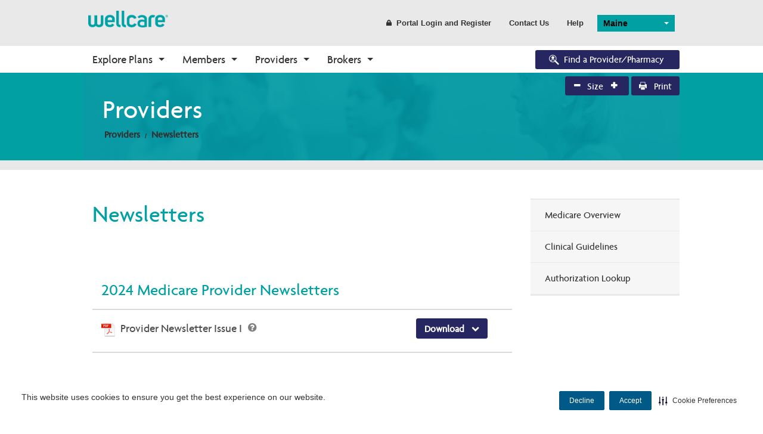

--- FILE ---
content_type: text/html; charset=utf-8
request_url: https://www.wellcare.com/maine/providers/newsletters
body_size: 82199
content:


<!DOCTYPE html>
<html lang="en">
<head>
    <meta charset="utf-8">
    <meta http-equiv="X-UA-Compatible" content="IE=Edge">
    <script type="text/javascript" src="/ruxitagentjs_ICA15789NPRTUVXfgqrux_10327251022105625.js" data-dtconfig="rid=RID_1010760646|rpid=-1429917583|domain=wellcare.com|reportUrl=/rb_bf58323luk|app=7130db2fa9d46a21|cuc=htmggpd8|owasp=1|mel=100000|expw=1|featureHash=ICA15789NPRTUVXfgqrux|dpvc=1|lastModification=1768919321079|tp=500,50,0|rdnt=1|uxrgce=1|srbbv=2|agentUri=/ruxitagentjs_ICA15789NPRTUVXfgqrux_10327251022105625.js" data-config='{"revision":1768919321079,"beaconUri":"/rb_bf58323luk","agentUri":"/ruxitagentjs_ICA15789NPRTUVXfgqrux_10327251022105625.js","environmentId":"htmggpd8","modules":"ICA15789NPRTUVXfgqrux"}' data-envconfig='{"tracestateKeyPrefix":"7bdb8406-de3c5d08"}' data-appconfig='{"app":"7130db2fa9d46a21"}'></script><script src="/bundles/jqueryHead?v=gGGRI7xCOnEK-4qvkXXwhmbyGmA8S3tmz-Wto5bGsIc1"></script>


    <title>Newsletters | Wellcare</title>

    <meta name="description" content="WellCare provider newsletters keep providers up to date on pharmaceuticals, cost and quality of care." />
    <meta name="keywords" content="WellCare providers, WellCare provider newsletter, WellCare provider resources, WellCare provider info" />
    <meta name="viewport" content="width=device-width,initial-scale=1">

        <link id="canUrl" rel="canonical" />
        <!-- RDBL-639; Script to add Canonical tag -->
        <script type="text/javascript">
            canonicalLink0 = window.location.href.toLowerCase().replace("http://", "https://");
            canonicalLink1 = canonicalLink0;
            canonicalLink0.includes("www.") || (canonicalLink1 = canonicalLink0.replace("https://", "https://www."));
            canonicalLink2 = canonicalLink1;
            canonicalLink2.includes("?") && (x = canonicalLink2.indexOf("?"), canonicalLink2 = canonicalLink1.substring(0, x));
            canonicalLink3 = canonicalLink2;
            "/" == canonicalLink2.substring(canonicalLink2.length - 1, canonicalLink2.length) && (canonicalLink3 = canonicalLink2.substring(0, canonicalLink2.length - 1));
            canonicalLink4 = canonicalLink3;
            canonicalLink4.includes("/en/") || "https://wellcare.com/" != canonicalLink4 && (canonicalLink4 = canonicalLink3.replace("wellcare.com/", "wellcare.com/en/"));
            document.getElementById("canUrl").href = canonicalLink4;
        </script>
    <link rel="shortcut icon" type="image/x-icon" href="/content/wellcare/img/fav.ico" />
    <!--[if IE]>
    <link rel="stylesheet" type="text/css" href="/content/Wellcare/css/shared/base/ie.min.css" />
    <![endif]-->
    <link href="/styles/css?v=AkKPF65JJ_7k60s7Nx96djE7P8lvcOc_cQ4pjNnWERc1" rel="stylesheet"/>

    
    <script src="/bundles/bodywide?v=VWlSKfe6ual3qeOn41VIQqZicHRTbHFKFsHgijLl2RI1"></script>


    <!-- Google Tag Manager June-2023-->
    <script>
        (function (w, d, s, l, i) {
            w[l] = w[l] || []; w[l].push({
                'gtm.start':
                    new Date().getTime(), event: 'gtm.js'
            }); var f = d.getElementsByTagName(s)[0],
                j = d.createElement(s), dl = l != 'dataLayer' ? '&l=' + l : ''; j.async = true; j.src =
                    'https://www.googletagmanager.com/gtm.js?id=' + i + dl; f.parentNode.insertBefore(j, f);
        })(window, document, 'script', 'dataLayer', 'GTM-WGV2S8Q');</script>
    <!-- End Google Tag Manager -->
    <!--Adobe Analytics insert script -->

            <script src="https://assets.adobedtm.com/00cab49b6cae/1b9ef107ff23/launch-f685bffda9d6.min.js" async></script>

    <script>document.cookie = '<%=  %>=' + Math.max(screen.width, screen.height) + '; path=/';</script>

    <!-- Cookie management CJDC2-644

        Note that setting the data-securiti-staging-mode attribute to "true" sets the script up for test (non-production) mode.
    -->
        <script type="text/javascript" src=https://cdn-prod.securiti.ai/consent/auto_blocking/fce971a0-bd9b-46d9-b0db-1f5913d159ad/2f9bb191-9aa6-47e6-b53c-53d551b59425.js></script>
        <script>
            (function () {
                var s = document.createElement('script');
                s.src = 'https://cdn-prod.securiti.ai/consent/cookie-consent-sdk-loader.js';
                s.setAttribute('data-tenant-uuid', 'fce971a0-bd9b-46d9-b0db-1f5913d159ad');
                s.setAttribute('data-domain-uuid', '2f9bb191-9aa6-47e6-b53c-53d551b59425');
                s.setAttribute('data-backend-url', 'https://app.securiti.ai');
                s.setAttribute('data-skip-css', 'false');
                s.defer = true;
                var parent_node = document.head || document.body;
                parent_node.appendChild(s);
            })()
        </script>

    <!--Stiewide js bundle divided to bypass selecctrix problems-->
    <script src="/bundles/presitewide?v=pltbQaUOPsKlZMQMQnjS0VlFo5z_kO0prU1vEPxnGzk1"></script>


<script>NS_CSM_td=1128803309;NS_CSM_pd=275116664;NS_CSM_u="/clm10";NS_CSM_col="AAAAAAWX5sk5auAc8OGWcamVGodCv1Vov6Ntyo3q/nxDg7zCxyZ8n2pnHnb1DkB+6lAExGk=";</script><script type="text/javascript">function sendTimingInfoInit(){setTimeout(sendTimingInfo,0)}function sendTimingInfo(){var wp=window.performance;if(wp){var c1,c2,t;c1=wp.timing;if(c1){var cm={};cm.ns=c1.navigationStart;if((t=c1.unloadEventStart)>0)cm.us=t;if((t=c1.unloadEventEnd)>0)cm.ue=t;if((t=c1.redirectStart)>0)cm.rs=t;if((t=c1.redirectEnd)>0)cm.re=t;cm.fs=c1.fetchStart;cm.dls=c1.domainLookupStart;cm.dle=c1.domainLookupEnd;cm.cs=c1.connectStart;cm.ce=c1.connectEnd;if((t=c1.secureConnectionStart)>0)cm.scs=t;cm.rqs=c1.requestStart;cm.rss=c1.responseStart;cm.rse=c1.responseEnd;cm.dl=c1.domLoading;cm.di=c1.domInteractive;cm.dcls=c1.domContentLoadedEventStart;cm.dcle=c1.domContentLoadedEventEnd;cm.dc=c1.domComplete;if((t=c1.loadEventStart)>0)cm.ls=t;if((t=c1.loadEventEnd)>0)cm.le=t;cm.tid=NS_CSM_td;cm.pid=NS_CSM_pd;cm.ac=NS_CSM_col;var xhttp=new XMLHttpRequest();if(xhttp){var JSON=JSON||{};JSON.stringify=JSON.stringify||function(ob){var t=typeof(ob);if(t!="object"||ob===null){if(t=="string")ob='"'+ob+'"';return String(ob);}else{var n,v,json=[],arr=(ob&&ob.constructor==Array);for(n in ob){v=ob[n];t=typeof(v);if(t=="string")v='"'+v+'"';else if(t=="object"&&v!==null)v=JSON.stringify(v);json.push((arr?"":'"'+n+'":')+String(v));}return(arr?"[":"{")+String(json)+(arr?"]":"}");}};xhttp.open("POST",NS_CSM_u,true);xhttp.send(JSON.stringify(cm));}}}}if(window.addEventListener)window.addEventListener("load",sendTimingInfoInit,false);else if(window.attachEvent)window.attachEvent("onload",sendTimingInfoInit);else window.onload=sendTimingInfoInit;</script></head>
<body class="">
    <a title="Skip" id="skipnav" href="#main-content">Skip to main content</a>
    <script src="/bundles/sitewide?v=t8F4Ic4Iy7F-0PdEqI5aSYNqIYJdFXSPAATzHY0RBzQ1"></script>

    <div id="body-wrapper">
        <div class="wrapper-header">
                <header class="hide-for-medium-down">
        <input type="hidden" id="searchPageUrl" value="/en/maine/searchresults" />
        <input type="hidden" id="searchPageCCGUrl" value="/SearchResultsCCG" />
        <input type="hidden" id="geoLocated" value="false" />
        <input type="hidden" id="statePage" value="true" />
        <div id="searchErrorModal" class="reveal-modal" data-reveal aria-labelledby="modalTitle" aria-hidden="true" role="dialog">
            <div>
                <h3>The search value cannot be empty</h3>

                <a title="error" class="main-cta button modelOptNo">Ok</a>
            </div>
            <div class="close-reveal-modal" aria-label="Close">&#215;</div>
        </div>
        
        <div id="formSubmitWaitModal" class="reveal-modal " style="margin-top: 20%;" data-reveal aria-labelledby="modalTitle" aria-hidden="true" role="dialog">
            <div class="modal-header">
                <h4 class="modal-title formSubmitModal" id="modalTitle">Please wait while your request is being processed.</h4>
            </div>
            
        </div>

        <div id="leavingSiteModel" class="reveal-modal" data-reveal aria-labelledby="modalTitle" aria-hidden="true" role="dialog">
            <div>
                <h4>This link will leave Wellcare.com, opening in a new window.</h4>
                <a title="continue" class="button small wide modelOptYes">Continue</a>
                <a title="return" class="button link small modelOptNo">Return to Site</a>
            </div>
            <div class="close-reveal-modal" aria-label="Close">&#215;</div>
        </div>
        
        
        <div class="row collapse">
            <div class="large-12 columns">
                <nav class="top-bar header-bar" data-topbar="" role="navigation" data-options="is_hover: false">
                    <!-- Title -->
                    <ul class="title-area">
                        <li class="name">
                            <div class="logo">
                                    <a title="state" href="/maine">
                                        <img src="/-/media/logos-and-icons/wellcare-logos/wellcarelogo180.ashx"
                                             alt="wellcareimage" />
                                    </a>
                            </div>
                        </li>
                    </ul>
                    <!-- Top Bar Section -->
                    <section class="top-bar-section">
                        <!-- Top Bar Right Nav Elements -->
                        <ul class="right">
                            <!-- Search | has-form wrapper -->
                            <!-- HERC-620: Hide search box for now.  It was built using Coveo, which has been retired.  We will recurrect this once we set up Centene site search. -->
                            <li class="has-form" hidden>
                                <div class="row collapse search-wrapper">
                                    <div class="large-11 small-9 columns">
                                        <input type="text" pattern="[A-Za-z][A-Za-z0-9 ]*" class="searchbox" placeholder="Search Wellcare" id="site-searchbox">
                                    </div>
                                    <div class="large-1 small-3 columns">
                                        <a title="submit" href="#" class="button" id="site-searchbox-submit"><i class="icon fi-magnifying-glass"></i></a>
                                    </div>
                                </div>
                            </li>
                            <li>
                                <a title="register" class="button header-link" href="#" data-dropdown="login-dropdown" aria-controls="login-dropdown" aria-expanded="false">
                                    <i class="icon fi-lock"></i>Portal Login and Register
                                </a>
                            </li>
                                <li><a title="contact us" href="/en/maine/contact-us" class="button header-link">Contact Us</a></li>
                                                            <li><a title="help" href="/en/maine/help-center" class="button header-link">Help</a></li>
                            <li class="spacer">
                                    <select class="state-selector selectric url-selector location-selector" style="min-width:130px;">
                                        <option selected="selected">Maine</option>
                                                <option value="/en/alabama">Alabama</option>
                                                <option value="/en/alaska">Alaska</option>
                                                <option value="/en/arizona">Arizona</option>
                                                <option value="/en/arkansas">Arkansas</option>
                                                <option value="/en/california">California</option>
                                                <option value="/en/colorado">Colorado</option>
                                                <option value="/en/connecticut">Connecticut</option>
                                                <option value="/en/delaware">Delaware</option>
                                                <option value="/en/district-of-columbia">District of Columbia</option>
                                                <option value="/en/florida">Florida</option>
                                                <option value="/en/georgia">Georgia</option>
                                                <option value="/en/hawaii">Hawaii</option>
                                                <option value="/en/idaho">Idaho</option>
                                                <option value="/en/illinois">Illinois</option>
                                                <option value="/en/indiana">Indiana</option>
                                                <option value="/en/iowa">Iowa</option>
                                                <option value="/en/kansas">Kansas</option>
                                                <option value="/en/kentucky">Kentucky</option>
                                                <option value="/en/louisiana">Louisiana</option>
                                                <option value="/en/maine">Maine</option>
                                                <option value="/en/maryland">Maryland</option>
                                                <option value="/en/massachusetts">Massachusetts</option>
                                                <option value="/en/michigan">Michigan</option>
                                                <option value="/en/minnesota">Minnesota</option>
                                                <option value="/en/mississippi">Mississippi</option>
                                                <option value="/en/missouri">Missouri</option>
                                                <option value="/en/montana">Montana</option>
                                                <option value="/en/nebraska">Nebraska</option>
                                                <option value="/en/nevada">Nevada</option>
                                                <option value="/en/new-hampshire">New Hampshire</option>
                                                <option value="/en/new-jersey">New Jersey</option>
                                                <option value="/en/new-mexico">New Mexico</option>
                                                <option value="/en/new-york">New York</option>
                                                <option value="/en/north-carolina">North Carolina</option>
                                                <option value="/en/north-dakota">North Dakota</option>
                                                <option value="/en/ohio">Ohio</option>
                                                <option value="/en/oklahoma">Oklahoma</option>
                                                <option value="/en/oregon">Oregon</option>
                                                <option value="/en/pennsylvania">Pennsylvania</option>
                                                <option value="/en/rhode-island">Rhode Island</option>
                                                <option value="/en/south-carolina">South Carolina</option>
                                                <option value="/en/south-dakota">South Dakota</option>
                                                <option value="/en/tennessee">Tennessee</option>
                                                <option value="/en/texas">Texas</option>
                                                <option value="/en/utah">Utah</option>
                                                <option value="/en/vermont">Vermont</option>
                                                <option value="/en/virginia">Virginia</option>
                                                <option value="/en/washington">Washington</option>
                                                <option value="/en/west-virginia">West Virginia</option>
                                                <option value="/en/wisconsin">Wisconsin</option>
                                                <option value="/en/wyoming">Wyoming</option>
                                    </select>
                            </li>
                            <li class="spacer">
                                


                            </li>
                        </ul>
                    </section>
                </nav>
            </div>
        </div>
    </header>

            


    <div class="row-full-width top-nav-bar">
        <div class="row">
            <div class="centered print-mobile">
                <div class="contain-to-grid sticky">
                    <nav class="top-bar" data-topbar role="navigation" data-options="sticky_on: large">
                        <ul class="title-area">

                            <li class="name hide-for-medium-up">
                                <div class="logo">
                                        <a title="logo" href="/">
                                            <img src="/-/media/logos-and-icons/wellcare-logos/wellcarelogo180.ashx" alt="wellcaremobileicon" style="max-width: -webkit-fill-available!important;" />
                                        </a>
                                </div>
                                <div class="nav-icon hide-for-medium-up login">
                                    <a title="login DDL" href="#" data-dropdown="login-dropdown" aria-controls="login-dropdown" aria-expanded="false"><i class="icon fi-torso"></i></a>
                                </div>
                                <div class="nav-icon hide-for-medium-up location">
                                    <a title="marker" href="#"><i class="icon fi-marker"></i></a>
                                </div>
                            </li>
                            <li class="toggle-topbar menu-icon">
                                <!-- TODO: localize text -->
                                <a title="menu" href="#"><span>MENU</span></a>
                            </li>
                        </ul>
                        <section class="top-bar-section">
                            <!-- Left Nav Section -->
                            <ul>
                                <li class="has-form hide-for-medium-up">
                                    <div class="row collapse search-wrapper">
                                        <div class="large-11 small-9 columns">
                                            <input type="text" class="searchbox" placeholder="Search Wellcare" id="site-searchbox">
                                        </div>
                                        <div class="large-1 small-3 columns">
                                            <a title="search" href="#" class="button" id="site-searchbox-submit"><i class="icon fi-magnifying-glass"></i></a>
                                        </div>
                                    </div>
                                </li>
                                    <li class="has-dropdown not-click">
<a href="/en/explore-plans" class="nav-l1" >Explore Plans</a>                                                                                    <ul class="dropdown m-menu">
                                                <li>
                                                    <div class="row collapse dropdown-container">
                                                        <div>
                                                                    <div class="medium-3 columns end">
                                                                        <div class="nav-l2-container">
                                                                            <h3 class="nav-l2">Medicare Advantage</h3>
                                                                            <ul>
                                                                                        <li>
                                                                                            <a href="/en/explore-plans/medicare-advantage-plans/overview" class="nav-l3" >Plans Overview</a>
                                                                                        </li>
                                                                                        <li>
                                                                                            <a href="/en/explore-plans/medicare-advantage-plans/ppo" class="nav-l3" >PPO Plans</a>
                                                                                        </li>
                                                                                        <li>
                                                                                            <a href="/en/explore-plans/medicare-advantage-plans/hmo" class="nav-l3" >HMO Plans</a>
                                                                                        </li>
                                                                                        <li>
                                                                                            <a href="/en/explore-plans/medicare-advantage-plans/dsnp" class="nav-l3" >D-SNP Plans</a>
                                                                                        </li>
                                                                                        <li>
                                                                                            <a href="/en/explore-plans/medicare-advantage-plans/csnp" class="nav-l3" >C-SNP Plans</a>
                                                                                        </li>
                                                                            </ul>
                                                                        </div>
                                                                    </div>
                                                                    <div class="medium-3 columns end">
                                                                        <div class="nav-l2-container">
                                                                            <h3 class="nav-l2">Prescription Drug Plans (PDP)</h3>
                                                                            <ul>
                                                                                        <li>
                                                                                            <a href="/en/explore-plans/prescription-drug-plans" class="nav-l3" >PDP Overview</a>
                                                                                        </li>
                                                                            </ul>
                                                                        </div>
                                                                    </div>
                                                                    <div class="medium-3 columns end">
                                                                        <div class="nav-l2-container">
                                                                            <h3 class="nav-l2">Enrollment</h3>
                                                                            <ul>
                                                                                        <li>
                                                                                            <a href="/en/explore-plans/enrollment/how-to-enroll" class="nav-l3" >How to Enroll</a>
                                                                                        </li>
                                                                                        <li>
                                                                                            <a href="https://wellcare.isf.io/2024/?utm_source=wellcarecom&amp;utm_medium=web&amp;utm_campaign=digital_organic_en_nat&amp;utm_id=CMT77413&amp;utm_content=meganav" class="nav-l3" target="_blank" >Shop Plans</a>
                                                                                        </li>
                                                                                        <li>
                                                                                            <a href="https://member.wellcare.com/" class="nav-l3" >Already a Member?</a>
                                                                                        </li>
                                                                            </ul>
                                                                        </div>
                                                                    </div>
                                                                    <div class="medium-3 columns end">
                                                                        <div class="nav-l2-container">
                                                                            <h3 class="nav-l2">Eligibility</h3>
                                                                            <ul>
                                                                                        <li>
                                                                                            <a href="/en/explore-plans/eligibility/eligibility-overview" class="nav-l3" >Eligibility Overview</a>
                                                                                        </li>
                                                                                        <li>
                                                                                            <a href="/en/explore-plans/eligibility/turning-65" class="nav-l3" >Turning 65</a>
                                                                                        </li>
                                                                                        <li>
                                                                                            <a href="/en/explore-plans/eligibility/dual-eligibility" class="nav-l3" >Dual Eligibility</a>
                                                                                        </li>
                                                                            </ul>
                                                                        </div>
                                                                    </div>
                                                                    <div class="medium-3 columns end">
                                                                        <div class="nav-l2-container">
                                                                            <h3 class="nav-l2">About Medicare</h3>
                                                                            <ul>
                                                                                        <li>
                                                                                            <a href="/en/explore-plans/about-medicare/medicare-overview" class="nav-l3" >Medicare Overview</a>
                                                                                        </li>
                                                                                        <li>
                                                                                            <a href="/en/resources" class="nav-l3" >Resources and Education</a>
                                                                                        </li>
                                                                            </ul>
                                                                        </div>
                                                                    </div>
                                                        </div>
                                                    </div>
                                                </li>
                                            </ul>
                                    </li>
                                    <li class="has-dropdown not-click">
<a href="" class="nav-l1" >Members</a>                                                                                    <ul class="dropdown m-menu">
                                                <li>
                                                    <div class="row collapse dropdown-container">
                                                        <div>
                                                                    <div class="medium-3 columns end">
                                                                        <div class="nav-l2-container">
                                                                            <h3 class="nav-l2">Medicare</h3>
                                                                            <ul>
                                                                                        <li>
                                                                                            <a href="/en/find-your-plan" class="nav-l3" >Find Your Plan</a>
                                                                                        </li>
                                                                                        <li>
                                                                                            <a href="/en/maine/members/medicare-plans-2026/medicare-basics" class="nav-l3" >2026 Medicare Basics</a>
                                                                                        </li>
                                                                                        <li>
                                                                                            <a href="/en/maine/members/medicare-plans-2026/medicare-basics/medication-therapy-management" class="nav-l3" >2026 Medication Therapy Management</a>
                                                                                        </li>
                                                                                        <li>
                                                                                            <a href="https://www.wellcareca.com/video-library.html" class="nav-l3" target="_blank" >Video Library</a>
                                                                                        </li>
                                                                                        <li>
                                                                                            <a href="/en/corporate/member-resources" class="nav-l3" >Member Guide</a>
                                                                                        </li>
                                                                                        <li>
                                                                                            <a href="https://member.wellcare.com" class="nav-l3" target="_blank" >Member Login</a>
                                                                                        </li>
                                                                            </ul>
                                                                        </div>
                                                                    </div>
                                                                    <div class="medium-3 columns end">
                                                                        <div class="nav-l2-container">
                                                                            <h3 class="nav-l2">Prescription Drug Plans</h3>
                                                                            <ul>
                                                                                        <li>
                                                                                            <a href="/en/find-your-plan" class="nav-l3" >Find Your Plan</a>
                                                                                        </li>
                                                                                        <li>
                                                                                            <a href="/en/maine/members/prescription-drug-plans-2026/basics" class="nav-l3" >2026 PDP Basics</a>
                                                                                        </li>
                                                                                        <li>
                                                                                            <a href="/en/maine/members/prescription-drug-plans-2026/basics/medication-therapy-management" class="nav-l3" >2026 Medication Therapy Management</a>
                                                                                        </li>
                                                                                        <li>
                                                                                            <a href="https://member.wellcare.com" class="nav-l3" target="_blank" >Member Login</a>
                                                                                        </li>
                                                                            </ul>
                                                                        </div>
                                                                    </div>
                                                                    <div class="medium-3 columns end">
                                                                        <div class="nav-l2-container">
                                                                            <h3 class="nav-l2">Resources</h3>
                                                                            <ul>
                                                                                        <li>
                                                                                            <a href="https://wellcare.isf.io/" class="nav-l3" target="_blank" >Need a Plan</a>
                                                                                        </li>
                                                                                        <li>
                                                                                            <a href="/en/maine/forms/contact-us-form" class="nav-l3" >Contact Us Form</a>
                                                                                        </li>
                                                                                        <li>
                                                                                            <a href="/en/health-wellness" class="nav-l3" >Health and Wellness</a>
                                                                                        </li>
                                                                                        <li>
                                                                                            <a href="/en/maine/help-center" class="nav-l3" >Help Center</a>
                                                                                        </li>
                                                                                        <li>
                                                                                            <a href="/en/make-a-payment" class="nav-l3" >Make a Payment</a>
                                                                                        </li>
                                                                                        <li>
                                                                                            <a href="/en/medicare-medical-necessity-criteria" class="nav-l3" >Medical Necessity Criteria</a>
                                                                                        </li>
                                                                                        <li>
                                                                                            <a href="/en/corporate/report-fraud-and-abuse-form" class="nav-l3" >Report Fraud and Abuse</a>
                                                                                        </li>
                                                                                        <li>
                                                                                            <a href="https://wellcareproviderdirectories.com/" class="nav-l3" target="_blank" >2026 Provider Directories</a>
                                                                                        </li>
                                                                                        <li>
                                                                                            <a href="https://www.wellcareca.com/wellcare-spendables-card.html" class="nav-l3" target="_blank" >Wellcare Spendables&#174;</a>
                                                                                        </li>
                                                                            </ul>
                                                                        </div>
                                                                    </div>
                                                                    <div class="medium-3 columns end">
                                                                        <div class="nav-l2-container">
                                                                            <h3 class="nav-l2">Pharmacy Forms</h3>
                                                                            <ul>
                                                                                        <li>
                                                                                            <a href="/en/drug-coverage-determination-request" class="nav-l3" >Request for Drug Coverage</a>
                                                                                        </li>
                                                                                        <li>
                                                                                            <a href="/en/drug-coverage-determination-appeal" class="nav-l3" >Request to Review Drug Coverage Denial</a>
                                                                                        </li>
                                                                            </ul>
                                                                        </div>
                                                                    </div>
                                                        </div>
                                                    </div>
                                                </li>
                                            </ul>
                                    </li>
                                    <li class="has-dropdown not-click">
<a href="/en/maine/providers" class="nav-l1" >Providers</a>                                                                                    <ul class="dropdown m-menu">
                                                <li>
                                                    <div class="row collapse dropdown-container">
                                                        <div>
                                                                    <div class="medium-3 columns end">
                                                                        <div class="nav-l2-container">
                                                                            <h3 class="nav-l2">Getting Started</h3>
                                                                            <ul>
                                                                                        <li>
                                                                                            <a href="/en/maine/providers/welcome-to-wellcare" class="nav-l3" >Welcome to Wellcare</a>
                                                                                        </li>
                                                                                        <li>
                                                                                            <a href="/en/maine/forms/contact-us-form" class="nav-l3" >Contact Us</a>
                                                                                        </li>
                                                                                        <li>
                                                                                            <a href="/en/maine/providers/non-wellcare-providers" class="nav-l3" >Non-Wellcare Providers</a>
                                                                                        </li>
                                                                            </ul>
                                                                        </div>
                                                                    </div>
                                                                    <div class="medium-3 columns end">
                                                                        <div class="nav-l2-container">
                                                                            <h3 class="nav-l2">Medicare</h3>
                                                                            <ul>
                                                                                        <li>
                                                                                            <a href="/en/maine/providers/medicare" class="nav-l3" >Overview</a>
                                                                                        </li>
                                                                                        <li>
                                                                                            <a href="/en/maine/providers/medicare/claims" class="nav-l3" >Claims</a>
                                                                                        </li>
                                                                                        <li>
                                                                                            <a href="/en/maine/providers/medicare/authorizations" class="nav-l3" >Authorizations</a>
                                                                                        </li>
                                                                                        <li>
                                                                                            <a href="/en/maine/providers/medicare/forms" class="nav-l3" >Forms</a>
                                                                                        </li>
                                                                                        <li>
                                                                                            <a href="/en/maine/providers/medicare/pharmacy" class="nav-l3" >Pharmacy</a>
                                                                                        </li>
                                                                                        <li>
                                                                                            <a href="/en/maine/providers/medicare/quality" class="nav-l3" >Quality</a>
                                                                                        </li>
                                                                                        <li>
                                                                                            <a href="https://provider.wellcare.com/" class="nav-l3" target="_blank" >Secure Login</a>
                                                                                        </li>
                                                                            </ul>
                                                                        </div>
                                                                    </div>
                                                                    <div class="medium-3 columns end">
                                                                        <div class="nav-l2-container">
                                                                            <h3 class="nav-l2">Tools</h3>
                                                                            <ul>
                                                                                        <li>
                                                                                            <a href="/en/maine/providers/authorization-lookup" class="nav-l3" >Authorization Lookup</a>
                                                                                        </li>
                                                                                        <li>
                                                                                            <a href="https://prod.ds.interqual.com/service/connect/transparency?tid=b7fd0aef-921e-4af8-b71c-0f86f877d00b" class="nav-l3" target="_blank" >Medical Necessity Criteria</a>
                                                                                        </li>
                                                                                        <li>
                                                                                            <a href="/en/maine/providers/clinical-guidelines" class="nav-l3" >Clinical Guidelines</a>
                                                                                        </li>
                                                                            </ul>
                                                                        </div>
                                                                    </div>
                                                                    <div class="medium-3 columns end">
                                                                        <div class="nav-l2-container">
                                                                            <h3 class="nav-l2">News and Education</h3>
                                                                            <ul>
                                                                                        <li>
                                                                                            <a href="/en/maine/providers/bulletins" class="nav-l3" >Provider Bulletins</a>
                                                                                        </li>
                                                                                        <li>
                                                                                            <a href="/en/maine/providers/medicare/training" class="nav-l3" >Training Resources</a>
                                                                                        </li>
                                                                                        <li>
                                                                                            <a href="/en/maine/providers/icd10-compliance" class="nav-l3" >ICD-10 Compliance</a>
                                                                                        </li>
                                                                            </ul>
                                                                        </div>
                                                                    </div>
                                                                    <div class="medium-3 columns end">
                                                                        <div class="nav-l2-container">
                                                                            <h3 class="nav-l2">Pharmacy Forms</h3>
                                                                            <ul>
                                                                                        <li>
                                                                                            <a href="/en/drug-coverage-determination-request" class="nav-l3" >Request for Drug Coverage</a>
                                                                                        </li>
                                                                                        <li>
                                                                                            <a href="/en/drug-coverage-determination-appeal" class="nav-l3" >Request to Review Drug Coverage Denial</a>
                                                                                        </li>
                                                                            </ul>
                                                                        </div>
                                                                    </div>
                                                        </div>
                                                    </div>
                                                </li>
                                            </ul>
                                    </li>
                                    <li class="has-dropdown not-click">
<a href="/en/broker-resources" class="nav-l1" >Brokers</a>                                                                                    <ul class="dropdown m-menu">
                                                <li>
                                                    <div class="row collapse dropdown-container">
                                                        <div>
                                                                    <div class="medium-3 columns end">
                                                                        <div class="nav-l2-container">
                                                                            <h3 class="nav-l2">Onboarding</h3>
                                                                            <ul>
                                                                                        <li>
                                                                                            <a href="/en/broker-resources" class="nav-l3" >Why Wellcare</a>
                                                                                        </li>
                                                                                        <li>
                                                                                            <a href="/en/broker-resources/new-broker" class="nav-l3" >New Broker</a>
                                                                                        </li>
                                                                            </ul>
                                                                        </div>
                                                                    </div>
                                                                    <div class="medium-3 columns end">
                                                                        <div class="nav-l2-container">
                                                                            <h3 class="nav-l2">Tools</h3>
                                                                            <ul>
                                                                                        <li>
                                                                                            <a href="/en/broker-resources/broker-resources" class="nav-l3" >Broker Resources</a>
                                                                                        </li>
                                                                                        <li>
                                                                                            <a href="https://desktop.pingone.com/cnc-workbench-brk" class="nav-l3" target="_blank" >Broker Portal</a>
                                                                                        </li>
                                                                            </ul>
                                                                        </div>
                                                                    </div>
                                                                    <div class="medium-3 columns end">
                                                                        <div class="nav-l2-container">
                                                                            <h3 class="nav-l2">Sales and Marketing</h3>
                                                                            <ul>
                                                                                        <li>
                                                                                            <a href="/en/broker-resources/materials" class="nav-l3" >Materials</a>
                                                                                        </li>
                                                                                        <li>
                                                                                            <a href="https://desktop.pingone.com/cnc-workbench-brk" class="nav-l3" target="_blank" >CustomPoint</a>
                                                                                        </li>
                                                                            </ul>
                                                                        </div>
                                                                    </div>
                                                                    <div class="medium-3 columns end">
                                                                        <div class="nav-l2-container">
                                                                            <h3 class="nav-l2">Enrollments</h3>
                                                                            <ul>
                                                                                        <li>
                                                                                            <a href="/en/broker-resources/application-and-enrollment" class="nav-l3" >Application and Enrollment</a>
                                                                                        </li>
                                                                                        <li>
                                                                                            <a href="https://wellcare.isf.io/2025" class="nav-l3" target="_blank" >Ascend</a>
                                                                                        </li>
                                                                            </ul>
                                                                        </div>
                                                                    </div>
                                                        </div>
                                                    </div>
                                                </li>
                                            </ul>
                                    </li>
                            </ul>
                            <!-- Right Nav Section -->
                            <ul class="right">

                                <li>
                                    <div class="mod-cta">

                                            <a title="search" href="https://www.wellcarefindaprovider.com" target="_blank" class="button nav-button btn-find-provider radius">
                                                <i class="icon fap-icon fi-social-bing"></i>Find a Provider/Pharmacy
                                            </a>
                                    </div>
                                </li>
                            </ul>

                        </section>
                    </nav>
                </div>
            </div>
        </div>
    </div>
    <!-- login component -->
    <div id="login-dropdown" data-dropdown-content class="f-dropdown content small" aria-hidden="true" aria-autoclose="false" tabindex="-1" >
        <div class="row" ng-controller="LoginController">
            <div class="large-12 columns">
                <div class="row">
                    <div class="large-12 columns">
                        <label>
                            Who are you?
                            <select class="selectric" id="userSelect" data-rel-ddl="stateSelect">
                                <option selected="selected" value="0">Select type</option>
                                    <option value="d81a2560-1f3b-4fec-9997-c2cfd385af92">I am a Caregiver</option>
                                    <option value="5a59945d-639c-42d3-aeb2-436ac4356c92">I am a Member</option>
                                    <option value="d8452d3a-0f1c-4275-acf5-706647dc5ed8">I am a Provider</option>
                            </select>
                        </label>
                    </div>
                </div>
                <div class="row">
                    <div class="large-12 columns">
                        <label>
                            Select your state
                            <select class="selectric" id="stateSelect" data-rel-ddl="planSelect">
                                <option selected="selected" value="0">Select your state</option>
                                <option ng-repeat="state in states" value="{{state.Guid}}">{{state.Identifier}}</option>
                            </select>
                        </label>
                    </div>
                </div>
                <div class="row">
                    <div class="large-12 columns">
                        <label>
                            Select your plan
                            <select class="selectric" id="planSelect">
                                <option selected="selected" value="0">Select your plan</option>
                                <option ng-repeat="plan in plans" value="{{plan.Guid}}">{{plan.Identifier}}</option>
                            </select>
                        </label>
                    </div>
                </div>
                <div class="row mod-cta">
                    <div class="large-12 columns centered">
                        <a title="login" href="{{loginBtnUrl ? loginBtnUrl : '' }}" class="button full-width {{loginBtnUrl ? '' : 'disabled'}}" id="loginBtn" target="{{loginBtnUrl ? '_blank' : '' }}">Go to Login</a>
                    </div>
                    <div class="large-12 columns centered">
                        <a title="register" href="{{registrtionBtnUrl ? registrtionBtnUrl : '' }}" class="button link small {{registrtionBtnUrl ? '' : 'disabled'}}" id="registrtionBtn" target="{{registrtionBtnUrl ? '_blank' : '' }}">Register for an Account</a>
                    </div>
                </div>
            </div>
        </div>
    </div>
    <!-- end login component -->


        </div>
        <div id="main-content">
                <div class="row-full-width solid-background  MAINE">
        <div class="row collapse">
            <div class="large-12 columns">
                    <div class="row collapse page-header header-small" id="hero-gradient" style=background-image:url(&#39;/-/media/heroes/hero_default.ashx&#39;)>
                <!-- Section 1-->
                <div class="large-10 medium-10 small-12 columns end">
                                            <h1 class="mod-title">Providers</h1>

                    <div class="breadcrumbs-container">
                        
    <ul class="breadcrumbs">
            <li><a title="bread" href="/en/maine/providers">Providers</a></li>
            <li><a title="bread" href="/en/maine/providers/newsletters">Newsletters</a></li>
    </ul>

                    </div>
                    <div class="hero-buttons">
                    </div>
                </div>

    <div class="hero-black-box show-for-large-up text-right">

        <div class="page-controls">

<div class="button text-size-button hero-button micro">
    <a title="- font" class="fontsize-btn decreaseFont"><i class="fi-zoom-out"></i></a>
            <span>Size</span>
    <a title="+ font" class="fontsize-btn increaseFont"><i class="fi-zoom-in"></i></a>
</div>                        <a title=" hero print" class="button print-screen hero-button micro" onclick="printScreen()">
    <i class="icon fi-print"></i>
    Print
</a>
                    </div>
    </div>
                                    </div>

            </div>
        </div>
    </div>
    <div class="row-full-width horizontal-links-blade">
        <div class="row provider-tab-login mod-container">
            <div class="large-9 small-12 columns">
                <ul class="inline-list-reset">
                    
                                                                            </ul>

            </div>


        </div>
    </div>


<div class="row-full-width">
    <div class="row collapse two-column-sidebar-layout">
        <div class="large-9 medium-8 small-12 columns column-left main-column">
            <div class="content-container">
                <div class="row">
                    <div class="large-12 columns">
                            <div class="rich-text-content">
                                <h2>Newsletters</h2>
                                </div>


                                <div class="module-content">
                                        <div class="row-full-width document-list">

    </div>
<script src="/Content/WellCare/js/NAP/nap-details.js"></script>
    <div class="row-full-width document-list">

                <div class="row">
                    <div class="large-12 columns">
                        <h3 class="mod-title">
                            2024 Medicare Provider Newsletters
                        </h3>
                        <div class="mod-description"></div>
                    </div>
                </div>
                <div class="mod-pdf-container">
                                <div class="mod-item-container ">
                                    <div class="row collapse-on-small-only">
                                        <div class="large-9 columns">

                                            <label>
                                                <img alt="pdf icon" class="pdf-icon" src="/Content/WellCare/img/icons/PDF_24x24.png" />Provider Newsletter Issue I
                                                <i data-tooltip aria-haspopup="true" class="has-tip icon fi-info" title=""></i>
                                            </label>
                                            <p class="hide-for-medium-up"></p>

                                        </div>
                                        <div class="large-3 columns">
                                                <a title="plans" class="button cta micro" data-dropdown="a92d17_drop_1" aria-controls="a92d17_drop_1" aria-expanded="false">Download <i class="icon fi-arrow-down"></i></a>
                                                <ul id="a92d17_drop_1" class="f-dropdown" data-dropdown-content aria-hidden="true" tabindex="-1">


                                                                <li><a title="plan file" href="/-/media/pdfs/na/provider/newsletters/2024/na_care_provider_newsletter_q1_2024_r.ashx" target="_blank">English</a></li>
                                                </ul>
                                        </div>
                                    </div>
                                </div>
                </div>
                <div class="row">
                    <div class="large-12 columns">
                        <h3 class="mod-title">
                            2023 Medicare Provider Newsletters
                        </h3>
                        <div class="mod-description"></div>
                    </div>
                </div>
                <div class="mod-pdf-container">
                                <div class="mod-item-container alternate">
                                    <div class="row collapse-on-small-only">
                                        <div class="large-9 columns">

                                            <label>
                                                <img alt="pdf icon" class="pdf-icon" src="/Content/WellCare/img/icons/PDF_24x24.png" />Provider Newsletter Issue I
                                                <i data-tooltip aria-haspopup="true" class="has-tip icon fi-info" title=""></i>
                                            </label>
                                            <p class="hide-for-medium-up"></p>

                                        </div>
                                        <div class="large-3 columns">
                                                <a title="plans" class="button cta micro" data-dropdown="a92d17_drop_2" aria-controls="a92d17_drop_2" aria-expanded="false">Download <i class="icon fi-arrow-down"></i></a>
                                                <ul id="a92d17_drop_2" class="f-dropdown" data-dropdown-content aria-hidden="true" tabindex="-1">


                                                                <li><a title="plan file" href="/-/media/pdfs/na/provider/newsletters/2023/na_care_provider_newsletter_q1_2023_r.ashx" target="_blank">English</a></li>
                                                </ul>
                                        </div>
                                    </div>
                                </div>
                                <div class="mod-item-container ">
                                    <div class="row collapse-on-small-only">
                                        <div class="large-9 columns">

                                            <label>
                                                <img alt="pdf icon" class="pdf-icon" src="/Content/WellCare/img/icons/PDF_24x24.png" />Provider Newsletter Issue II
                                                <i data-tooltip aria-haspopup="true" class="has-tip icon fi-info" title=""></i>
                                            </label>
                                            <p class="hide-for-medium-up"></p>

                                        </div>
                                        <div class="large-3 columns">
                                                <a title="plans" class="button cta micro" data-dropdown="a92d17_drop_3" aria-controls="a92d17_drop_3" aria-expanded="false">Download <i class="icon fi-arrow-down"></i></a>
                                                <ul id="a92d17_drop_3" class="f-dropdown" data-dropdown-content aria-hidden="true" tabindex="-1">


                                                                <li><a title="plan file" href="/-/media/pdfs/na/provider/newsletters/2023/na_care_provider_newsletter_q2_2023_r.ashx" target="_blank">English</a></li>
                                                </ul>
                                        </div>
                                    </div>
                                </div>
                                <div class="mod-item-container alternate">
                                    <div class="row collapse-on-small-only">
                                        <div class="large-9 columns">

                                            <label>
                                                <img alt="pdf icon" class="pdf-icon" src="/Content/WellCare/img/icons/PDF_24x24.png" />Provider Newsletter Issue III
                                                <i data-tooltip aria-haspopup="true" class="has-tip icon fi-info" title=""></i>
                                            </label>
                                            <p class="hide-for-medium-up"></p>

                                        </div>
                                        <div class="large-3 columns">
                                                <a title="plans" class="button cta micro" data-dropdown="a92d17_drop_4" aria-controls="a92d17_drop_4" aria-expanded="false">Download <i class="icon fi-arrow-down"></i></a>
                                                <ul id="a92d17_drop_4" class="f-dropdown" data-dropdown-content aria-hidden="true" tabindex="-1">


                                                                <li><a title="plan file" href="/-/media/pdfs/na/provider/newsletters/2023/na_care_provider_newsletter_q3_2023_r.ashx" target="_blank">English</a></li>
                                                </ul>
                                        </div>
                                    </div>
                                </div>
                                <div class="mod-item-container ">
                                    <div class="row collapse-on-small-only">
                                        <div class="large-9 columns">

                                            <label>
                                                <img alt="pdf icon" class="pdf-icon" src="/Content/WellCare/img/icons/PDF_24x24.png" />Provider Newsletter Issue IIII
                                                <i data-tooltip aria-haspopup="true" class="has-tip icon fi-info" title=""></i>
                                            </label>
                                            <p class="hide-for-medium-up"></p>

                                        </div>
                                        <div class="large-3 columns">
                                                <a title="plans" class="button cta micro" data-dropdown="a92d17_drop_5" aria-controls="a92d17_drop_5" aria-expanded="false">Download <i class="icon fi-arrow-down"></i></a>
                                                <ul id="a92d17_drop_5" class="f-dropdown" data-dropdown-content aria-hidden="true" tabindex="-1">


                                                                <li><a title="plan file" href="/-/media/pdfs/na/provider/newsletters/2023/na_care_provider_newsletter_q4_2023_r.ashx" target="_blank">English</a></li>
                                                </ul>
                                        </div>
                                    </div>
                                </div>
                </div>
    </div>
<script src="/Content/WellCare/js/NAP/nap-details.js"></script>

                                </div>

                                    <div class="rich-text-content">
                                        <p>&nbsp;</p>
                                    </div>
                            </div>
                        </div>
            </div>
        </div>

        <div class="large-3 medium-4 small-12 columns column-right sidebar">
            <div class="content-container">
                <div class="secondary-navigation">
        <div class="sidebar-nav">
            <ul>
                        <li class=' '>
                            <a href="/en/maine/providers/medicare" >Medicare Overview</a>
                        </li>
                        <li class=' '>
                            <a href="/en/maine/providers/clinical-guidelines" >Clinical Guidelines</a>
                        </li>
                        <li class=' '>
                            <a href="/en/maine/providers/authorization-lookup" >Authorization Lookup</a>
                        </li>
            </ul>
        </div>
</div>
            </div>
        </div>
    </div>
</div>



        </div>
        


    <div class="row-full-width contact-us-blade">
        <div class="row">
                <div class="medium-8 columns">
                    <div class="row ">
                        <div class="medium-2 columns small-only-text-center">
                            <img src="/-/media/logos-and-icons/contact-us/contactus_icon.ashx?h=95&amp;w=69&amp;la=en&amp;hash=64E751C78EDACE35975C8C0D7A7B88A5" alt="Contact Us" />
                        </div>
                        <div class="medium-10 columns small-only-text-center">
                            <h3>Need help? We're here for you.</h3>
                            <a href="/en/arkansas/contact-us" class="button secondary radius" >Contact Us</a>
                        </div>
                    </div>
                </div>
                    </div>
    </div>


<footer>
    <div class="row">
        <div class="row links">
                                <div class="large-2 medium-3 small-12 columns">
                                        <h4>Need a Plan</h4>
                                        <ul>
                                                    <li>
<a href="https://wellcare.isf.io/" target="_blank" >Need A Plan</a>                                                    </li>
                                        </ul>
                                                                    </div>
                                <div class="large-2 medium-3 small-12 columns">
                                        <h4>Medicare</h4>
                                        <ul>
                                                    <li>
<a href="/en/find-your-plan" >Find Your Plan</a>                                                    </li>
                                                    <li>
<a href="https://www.wellcarefindaprovider.com" target="_blank" >Find a Provider</a>                                                    </li>
                                                    <li>
<a href="/en/maine/forms/contact-us-form" >Contact Us Form</a>                                                    </li>
                                                    <li>
<a href="/en/maine/help-center" >Help Center</a>                                                    </li>
                                                    <li>
<a href="https://www.wellcare.com/Member-Disenrollment" >Plan Disenrollment</a>                                                    </li>
                                                    <li>
<a href="https://www.medicare.gov/my/medicare-complaint" target="_blank" title="This link opens a new browser window" >Medicare Complaint Form</a>                                                    </li>
                                        </ul>
                                                                    </div>
                                <div class="large-2 medium-3 small-12 columns">
                                        <h4>Brokers</h4>
                                        <ul>
                                                    <li>
<a href="/en/broker-resources" >Broker Resources</a>                                                    </li>
                                        </ul>
                                                                    </div>
                                <div class="large-2 medium-3 small-12 columns">
                                        <h4>Corporate Information</h4>
                                        <ul>
                                                    <li>
<a href="/en/corporate/about-us/centene" >About Centene</a>                                                    </li>
                                                    <li>
<a href="/en/corporate/about-us" >About Wellcare</a>                                                    </li>
                                                    <li>
<a href="https://jobs.centene.com/us/en" target="_blank" >Careers at Centene</a>                                                    </li>
                                        </ul>
                                                                    </div>
                                <div class="large-2 medium-3 small-12 columns">
                                        <h4>Get Adobe Reader</h4>
                                        <ul>
                                                    <li>
<a href="https://get.adobe.com/reader/" target="_blank" title="By clicking on this link, you will be leaving the WellCare website." ><img alt="Get Adobe Acrobat reader." height="39" width="158" src="/-/media/5519E748DE99494C88D9E7CAEB72A22A.ashx" /><br>If you are unable to view PDFs, please download Adobe Reader.</a>                                                    </li>
                                        </ul>
                                                                    </div>
                                <div class="large-2 medium-3 small-12 columns">
                                                                            <h4 class="follow-us">Follow Us</h4>
                                        <div class="social">
<a href="https://www.facebook.com/WellcareMedicare" class="icon-social" target="_blank" title="Facebook" >                                                            <img src="/-/media/icons/social-media-icons/facebookfootericon.ashx" width="" height="" />
</a><a href="https://twitter.com/wellcareplans" class="icon-social" target="_blank" title="Twitter" >                                                            <img src="/-/media/icons/social-media-icons/instagramfootericon.ashx" width="" height="" />
</a><a href="https://www.youtube.com/user/WellCareHealthPlan" class="icon-social" title="YouTube" >                                                            <img src="/-/media/icons/social-media-icons/youtubefootericon.ashx" width="" height="" />
</a>                                        </div>
                                </div>
        </div>

        <div class="row secondary">
            <div class="large-6 medium-6 small-12 columns copyright">
                    <p>Copyright&copy; 2026 Wellcare Health Plans, Inc.</p>
            </div>

            <div class="large-6 medium-6 small-12 columns sub-links">
                    <ul>
                            <li>
                                <a href="https://www.wellcare.com/corporate/accessibility" >Accessibility</a>
                            </li>
                            <li>
                                <a href="https://www.wellcare.com/Corporate/Legal" >Privacy &amp; Legal</a>
                            </li>
                            <li>
                                <a href="/en/corporate/notice-of-nondiscrimination" >Notice of Non-Discrimination</a>
                            </li>
                            <li>
                                <a href="https://www.wellcare.com/corporate/mli-services" >Language/Auxiliary Aids Assistance: NOA/MLI</a>
                            </li>
                    </ul>
            </div>
        </div>
    </div>
</footer>

        



    <div class="row-full-width approval-number">
        <div class="row">
            <div class="mod-container">
                <span class="number-approval">Y0020_WCM_178064E_M</span>
                <span class="date-approval">Last Updated On: 11/10/2025</span>
                

            </div>
        </div>
    </div>

    </div>
    
    


    <script>
        $(document).ready(function () {
            $(document).foundation();
            $('select.selectric').selectric();
        });
    </script>

    
    <!-- interceptor -->
            <link rel="stylesheet" href="https://interceptor.cnc-interceptor.com/static/css/main.css">
            <script src="https://interceptor.cnc-interceptor.com/static/js/main.js"></script>

    <!-- Google Tag Manager (noscript) -->
    <noscript>
        <iframe src="https://www.googletagmanager.com/ns.html?id=GTM-WGV2S8Q"
                height="0" width="0" style="display:none;visibility:hidden"></iframe>
    </noscript>
    <!-- End Google Tag Manager (noscript) -->
    <script>angular.bootstrap(document.getElementById("login-dropdown"), ["WellcareNextGenLoginModule"]);</script>
</body>
</html>


--- FILE ---
content_type: application/x-javascript
request_url: https://assets.adobedtm.com/00cab49b6cae/1b9ef107ff23/launch-f685bffda9d6.min.js
body_size: 77855
content:
// For license information, see `https://assets.adobedtm.com/00cab49b6cae/1b9ef107ff23/launch-f685bffda9d6.js`.
window._satellite=window._satellite||{},window._satellite.container={buildInfo:{minified:!0,buildDate:"2026-01-16T00:10:05Z",turbineBuildDate:"2024-08-22T17:32:44Z",turbineVersion:"28.0.0"},environment:{id:"EN86afcab205e3478bb3f6071f80cf3ccd",stage:"production"},dataElements:{"Plan Product":{forceLowerCase:!0,modulePath:"core/src/lib/dataElements/customCode.js",settings:{source:function(){var e=_satellite.getVar("Wellcare isf.io Site Detection");return String(e?CenteneAnalytics.getCleanVal("CenteneAnalytics.DL.data.plan.name",null,!0)||"":CenteneAnalytics.getCleanVal("CenteneAnalytics.DL.plan.product",null,!0)||CenteneAnalytics.getCleanVal("CenteneAnalytics.DL.data.plan.planproduct",null,!0)||CenteneAnalytics.getCleanVal("CenteneAnalytics.DL.data.user.planproduct",null,!0)||"")}}},"Filter Field":{forceLowerCase:!0,modulePath:"core/src/lib/dataElements/customCode.js",settings:{source:function(){var e=_satellite.getVar("DL - Last Custom Event Type");return String(e&&e.data&&e.data.field||e&&e.data&&e.data.filterFields||e&&e.data&&e.data.filter&&e.data.filter.field||"")}}},"Site Language":{forceLowerCase:!0,storageDuration:"pageview",modulePath:"core/src/lib/dataElements/customCode.js",settings:{source:function(){return function(){var e=CenteneAnalytics.getCleanVal("CenteneAnalytics.DL.data.environment.language",null,!0);if(null!=e){var t=String(e).toLowerCase();return"es"===t||"spanish"===t?"spanish":"en"===t||"english"===t?"english":t}}()}}},Website:{forceLowerCase:!0,storageDuration:"pageview",modulePath:"core/src/lib/dataElements/constant.js",settings:{value:"wellcare"}},"Universal Search Suggested Terms":{modulePath:"core/src/lib/dataElements/customCode.js",settings:{source:function(){var e=_satellite.getVar("DL - Last Custom Event Type");return String(e&&e.data&&e.data.suggestedsearchterm||"")}}},"User State":{storageDuration:"pageview",modulePath:"core/src/lib/dataElements/customCode.js",settings:{source:function(){return String(CenteneAnalytics.getCleanVal("CenteneAnalytics.DL.data.user.state",null,!0)||CenteneAnalytics.getCleanVal("CenteneAnalytics.DL.user.state",null,!0)||"")}}},"Login Status":{defaultValue:"",modulePath:"core/src/lib/dataElements/customCode.js",settings:{source:function(){return CenteneAnalytics.getCleanVal("CenteneAnalytics.DL.data.user.loginstatus",null,!0)||void 0}}},"Page Referrer Filtered":{storageDuration:"pageview",modulePath:"core/src/lib/dataElements/customCode.js",settings:{source:function(){return do_filterSensitiveData=function(e){if(e)for(var t=["ssn=","memberid=","subscriberid=","dob=","lastname=","firstname=","claimno=","accountnumber=","acctnbr=","claimnumber=","clmnumber=","clmno=","mbrid=","memberssn=","hnid=","zipcode=","clientindexno=","claimnumberfordetail=","emailaddr="],n=0;n<t.length;n++){var r=new RegExp("(&)?"+t[n]+"([^&])+","gi");e=(e+"").replace(r,"")}return e},do_filterSensitiveData(document.referrer)}}},"Enrollment Node Object":{modulePath:"core/src/lib/dataElements/customCode.js",settings:{source:function(){function e(e){"string"==typeof e?sessionStorage.setItem("isfAppType",e):_satellite.logger.warn("appType should be a string.")}function t(e){"string"==typeof e?_satellite.cookie.set("isfAppType",e,h):_satellite.logger.warn("appType should be a string.")}function n(){const{pathname:e}=window.location,t=e.split("/").filter(Boolean),n=(_satellite.getVar("Page Name")||"").toLowerCase(),r=t.some((e=>"enrollment"===e.toLowerCase())),o="application:confirmation"===n.split(":").slice(-2).join(":");return r||o}function r(){const e=CenteneAnalytics.getCleanVal("CenteneAnalytics.DL.data.enrollment.confirmationid",null,!0)||void 0;return Boolean(e)}function o(){const e=(_satellite.getVar("Page Name")||"").toLowerCase();if(!e||"string"!=typeof e)return!1;const t=e.startsWith("wellcareisf:application"),n=e.endsWith(":confirmation"),r=e.endsWith(":print");return t&&!n&&!r}function a(){const e=(_satellite.getVar("Page Name")||"").toLowerCase();if(!e||"string"!=typeof e)return!1;const t=e.split(":").filter(Boolean),n=t[t.length-1];return"eligibility-results"===n?.toLowerCase()}function i(){const e=(_satellite.getVar("Login Status")||"").toLowerCase(),t=(_satellite.getVar("Page Name")||"").toLowerCase().split(":").slice(-3).join(":"),n=e.includes("not"),r="extra-help:financial-assistance:choice";return!(!n||!["my-drugs:pharmacy:choice","our-plans:list:medicare-advantage"].includes(t))||!n&&t===r}function s(){const e=(_satellite.getVar("Page Name")||"").toLowerCase().split(":").slice(-3).join(":");return!!["our-plans:list:prescription-drug","our-plans:list:medicare-advantage"].includes(e)}function c(){const{pathname:e}=window.location,t=/\/([a-f0-9]{32})(?=\/|$)/i,n=e.match(t);return n?n[1]:void 0}function l(){return CenteneAnalytics.getCleanVal("CenteneAnalytics.DL.data.enrollment.confirmationid",null,!0)||void 0}function d(){return`financial assistance:${CenteneAnalytics.getCleanVal("CenteneAnalytics.DL.data.environment.savings",null,!0)||""}:${CenteneAnalytics.getCleanVal("CenteneAnalytics.DL.data.environment.savingstype",null,!0)||""}`}function u(){const{hostname:e}=window.location,t=e.split(".");return t.length>=2?"."+t.slice(-2).join("."):e}function m(){return sessionStorage.getItem("isfAppType")??void 0}function p(){const e=_satellite.cookie.get("isfAppType",h);return"string"==typeof e?e:void 0}function g(){function n(n){t(n),e(n)}const r=(_satellite.getVar("Page Name")||"").toLowerCase();if(!r||"string"!=typeof r)return;if(r.endsWith(":application:signature")){const e="signature";return n(e),e}if("wellcareisf:quick-quote"==r){const e="quick-quote";return n(e),e}const o=Object.fromEntries(new URLSearchParams(window.location.search));if(Object.keys(o).some((e=>"agentcreditcode"===e.toLowerCase()))){const e="purl";return n(e),e}const a=CenteneAnalytics.getCleanVal("CenteneAnalytics.DL.data.user.role",null,!0)||void 0;let i=p()??m();return["signature","quick-quote","purl"].includes(i)||(i=a),i&&(n(i),i=i.toLowerCase()),null===i?void 0:i}function f(e={}){const t={};return e.includeApplicationId&&(t.applicationId=c()),e.includeConfirmationId&&(t.confirmationId=l()),e.includeEnrollmentCompletes&&(t.enrollCompletes={id:l(),value:1}),e.includeEnrollmentStarts&&(t.enrollStarts={id:c(),value:1}),e.includeEnrollmentEvent&&(t.event=d(),t.type="financial assistance result"),e.includeLeadStarts&&(t.leadStarts={id:c(),value:1}),e.includeShoppingStarts&&(t.shoppingStarts={id:c(),value:1}),t.applicationType=g(),{enrollment:t}}const h={domain:u(),expires:"",path:"/",sameSite:"None",secure:!0};let y=n(),v=r();return f({includeApplicationId:y,includeConfirmationId:v,includeEnrollmentCompletes:v,includeEnrollmentStarts:o(),includeEnrollmentEvent:a(),includeLeadStarts:i(),includeShoppingStarts:s()}).enrollment}}},"Campaign Tracking Code":{defaultValue:"",modulePath:"core/src/lib/dataElements/customCode.js",settings:{source:function(){function e(e){const t=new URLSearchParams(window.location.search).getAll(e);return t.length>0?t.join(", "):""}const t=e("cid");return t&&!/^CMT\d+$/i.test(t)?(console.log("Tracking Code:"+t),t):""}}},"XDM Filter":{modulePath:"adobe-alloy/dist/lib/dataElements/xdmObject/index.js",settings:{data:{web:{webReferrer:{URL:"%Page URL Filtered%"},webInteraction:{name:"%Link Name%",type:"other",linkClicks:{value:1},_centenecorp:{linkLocation:"%Link Location%"}},webPageDetails:{URL:"%Page URL Filtered%",name:"%Page Name%",_centenecorp:{previousPageName:"%Previous Page Name%"}}},environment:{_centenecorp:{siteType:"%Site Type%",featureType:"%Feature Type%",propertyName:"%Property Name%"}},_centenecorp:{plan:{brand:"%Plan Brand%"},user:{ecid:"%ECID%",uuid:"%UUID%",UserAgent:"%Device User Agent%"},filter:{filterField:"%Filter Field%",filterResultCount:"%Filter Result Count%"}}},sandbox:{name:"prod"}}},"PPG Id":{storageDuration:"pageview",modulePath:"core/src/lib/dataElements/customCode.js",settings:{source:function(){return String(CenteneAnalytics.getCleanVal("CenteneAnalytics.DL.data.user.ppgid",null,!0)||"")}}},"Plan Id":{storageDuration:"pageview",modulePath:"core/src/lib/dataElements/customCode.js",settings:{source:function(){return String(CenteneAnalytics.getCleanVal("CenteneAnalytics.DL.data.plan.id",null,!0)||CenteneAnalytics.getCleanVal("CenteneAnalytics.DL.plan.planid",null,!0)||"")}}},"Campaign CMT Code":{modulePath:"core/src/lib/dataElements/customCode.js",settings:{source:function(){function e(e){const t=new URLSearchParams(window.location.search).getAll(e);return t.length>0?t.join(", "):""}const t=e("cid"),n=e("utm_campaign");return t&&n&&/^CMT\d+$/i.test(t)?t:""}}},"Plan Product Line of Business":{forceLowerCase:!0,storageDuration:"pageview",modulePath:"core/src/lib/dataElements/customCode.js",settings:{source:function(){return _satellite.getVar("Wellcare isf.io Site Detection")?"medicare":("market place"!=(e=String(CenteneAnalytics.getCleanVal("CenteneAnalytics.DL.plan.product",null,!0)||CenteneAnalytics.getCleanVal("CenteneAnalytics.DL.data.plan.product",null,!0)))&&"marketplace"!=e&&"ambetter"!=e||(e="commercial"),e);var e}}},"Filter Result Count":{modulePath:"core/src/lib/dataElements/customCode.js",settings:{source:function(){const e=_satellite.getVar("DL - Last Custom Event Type");let t=e?.data?.filter?.results??e?.data?.filter?.resultcount??e?.data?.numberofresults??e?.data?.resultcount??e?.data?.search?.results;if(""!==t&&void 0!==t&&"undefined"!==t||(t=CenteneAnalytics?.DL?.data?.filter?.results??CenteneAnalytics?.DL?.data?.filter?.resultcount??CenteneAnalytics?.DL?.data?.numberofresults??CenteneAnalytics?.DL?.data?.resultcount??CenteneAnalytics?.DL?.data?.search?.results),"number"==typeof t)return 0===t?"zero":String(t);if("string"==typeof t){if("0"===t)return"zero";if("undefined"===t||""===t)return;return t}}}},"Universal Search Results Number":{modulePath:"core/src/lib/dataElements/customCode.js",settings:{source:function(){var e=_satellite.getVar("DL - Last Custom Event Type");return String(e&&e.data&&e.data.numberofpages||"")}}},"Search Term":{modulePath:"core/src/lib/dataElements/customCode.js",settings:{source:function(){var e=_satellite.getVar("DL - Last Custom Event Type");return String(e&&e.data&&e.data.grouping||e&&e.data&&e.data.searchterm||"")}}},"Campaign Source Code":{defaultValue:"",forceLowerCase:!0,modulePath:"core/src/lib/dataElements/customCode.js",settings:{source:function(){function e(e){const t=new URLSearchParams(window.location.search).getAll(e);return t.length>0?t.join(", "):""}return e("source_code")}}},"Internal URLs for Exit Link Tracking":{storageDuration:"pageview",modulePath:"core/src/lib/dataElements/customCode.js",settings:{source:function(){return[window.location.hostname.split(".").slice(-2).join("."),"absolutetotalcare.com","ambetterhealth.com","ambetterofnorthcarolina.com","ambetteroftennessee.com","arhealthwellness.com","arkansastotalcare.com","ascensioncomplete.com","azcompletehealth.com","bridgewayhs.com","brokersecureportal.com","buckeyehealthplan.com","cahealthwellness.com","carolinacompletehealth.com","centurionmanagedcare.com","coordinatedcarehealth.com","healthnet.com","healthnetcalifornia.com","healthnetoregon.com","homestatehealth.com","ilhealthpracticealliance.com","illinicare.com","ilmeridian.com","ilyouthcare.com","iowatotalcare.com","louisianahealthconnect.com","magnoliahealthplan.com","marylandphysicianscare.com","meridiantotal.com","mhsindiana.com","mhswi.com","michigancompletehealth.com","mimeridian.com","nebraskatotalcare.com","nhhealthyfamilies.com","pahealthwellness.com","pshpgeorgia.com","silversummithealthplan.com","sunflowerhealthplan.com","sunshinehealth.com","superiorhealthplan.com","trilliumhealthplan.com","westernskycommunitycare.com","bridgewayhs.com"]}}},"Section 1":{storageDuration:"pageview",modulePath:"core/src/lib/dataElements/customCode.js",settings:{source:function(){if(_satellite.getVar("Wellcare isf.io Site Detection")){var e=_satellite.getVar("Page Name"),t="";if("string"==typeof e){var n=e.split(":");t=n.length>=2?n[1]:""}return t}var r=function(e){try{"string"!=typeof e&&_satellite.logger.error("In removeExperienceFromGlobalPageName input must be a string");var t=e.split(":");return-1!==["a","b","more","together","tv","veterans"].indexOf(t[0])&&t.shift(),t.length?t.join(":"):""}catch(e){return _satellite.logger.error("Error in removeExperienceFromGlobalPageName: "+e.message),""}},o=function(){var e=_satellite.getVar("Hostname"),t={isValid:!1,sectionName:null};return"string"!=typeof e||""===e.trim()?(_satelitte.logger.warn("In isSpecialCondition invalid or missing hostname:",e),t):((e=e.toLowerCase()).includes("wellcarerep.")?(t.isValid=!0,t.sectionName="wellcarerep"):e.includes("wellcarenow.")&&(t.isValid=!0,t.sectionName="wellcarenow"),t)};return function(e){var t,n=o();if(n.isValid)return n.sectionName;if("medicaid"==_satellite.getVar("Plan Product Line of Business")){if(t=(t=_satellite.getVar("get_globalPageName")).replace(/^\en\:+/,""),(t=r(t))&&e)if(1==e)try{return t.split(":")[e-1]||""}catch(e){}else{if(2==e){var a="";try{a=t.split(":")[e-2]||""}catch(e){}return void 0!==t.split(":")[e-1]&&(a+=":"+t.split(":")[e-1]),a}if(3==e){var i="";try{i=t.split(":")[e-3]||""}catch(e){}return void 0!==t.split(":")[e-2]&&(i+=":"+t.split(":")[e-2]),void 0!==t.split(":")[e-1]&&(i+=":"+t.split(":")[e-1]),i}}}else{if("wellcare health plans, inc : login "==CenteneAnalytics.getCleanVal("CenteneAnalytics.DL.event.pagename",null,!0)||"new jersey medicaid plan : login "==CenteneAnalytics.getCleanVal("CenteneAnalytics.DL.event.pagename",null,!0))return"login";if(t=_satellite.getVar("get_globalPageName"),(t=r(t))&&e)try{return t.split(":")[e-1]||""}catch(e){}}return""}(1)}}},"Custom Download Name":{forceLowerCase:!0,modulePath:"core/src/lib/dataElements/customCode.js",settings:{source:function(){var e=_satellite.getVar("DL - Last Custom Event Type");return String(e&&e.data&&e.data.filename||e.data.fileName||"")}}},"Wellcare isf.io Site Detection":{modulePath:"core/src/lib/dataElements/customCode.js",settings:{source:function(){return window.location.hostname.includes(".isf.io")}}},UUID:{storageDuration:"pageview",modulePath:"core/src/lib/dataElements/customCode.js",settings:{source:function(){return String(CenteneAnalytics.getCleanVal("CenteneAnalytics.DL.data.user.uuid",null,!0)||CenteneAnalytics.getCleanVal("CenteneAnalytics.DL.user.uuid",null,!0)||CenteneAnalytics.getCleanVal("CenteneAnalytics.DL.data.uuid",null,!0)||"")}}},"XDM Page View":{storageDuration:"pageview",modulePath:"adobe-alloy/dist/lib/dataElements/xdmObject/index.js",settings:{data:{web:{webReferrer:{URL:"%Page Referrer Filtered%",_centenecorp:{referrerCategory:"%Referrer Category%"}},webPageDetails:{URL:"%Page URL Filtered%",name:"%Page Name%",server:"%Site Type%",pageViews:{value:1},siteSection:"%Site Section%",_centenecorp:{section1:"%Section 1%",section2:"%Section 2%",section3:"%Section 3%",previousPageName:"%Previous Page Name%"}}},marketing:{_centenecorp:{campaignId:"%Campaign Id%",campaignTerm:"%Campaign Term%",campaignGclid:"%Campaign GCLID%",campaignMedium:"%Campaign Medium%",campaignSource:"%Campaign Source%",campaignCmtCode:"%Campaign CMT Code%",campaignContent:"%Campaign Content%",campaignSourceCode:"%Campaign Source Code%"},campaignName:"%Campaign Name%",trackingCode:"%Campaign Tracking Code%"},environment:{_centenecorp:{language:"%Site Language%",siteType:"%Site Type%",dlVersion:"%Data Layer Version%",siteDomain:"%Hostname%",featureType:"%Feature Type%",propertyName:"%Property Name%",environmentType:"%Environment Type%"},browserDetails:{userAgent:"%Device User Agent%"}},_centenecorp:{Form:{formName:"%Form Name%",formEventDetails:"%Form Event Details%"},plan:{name:"%Plan Name%",brand:"%Plan Brand%",state:"%Plan State%",planId:"%Plan Id%",product:"%Plan Product Line of Business%",planProduct:"%Plan Product%",businessUnit:"%Plan Business Unit%",planProductId:"%Plan Product Id%"},user:{age:"%User Age%",ecid:"%ECID%",role:"%User Role Type%",uuid:"%UUID%",state:"%User State%",gender:"%User Gender%",UserAgent:"%Device User Agent%",loginStatus:"%Login Status%",relationship:"%User Relationship%"},agent:{id:"%Agent ID%"},error:{errorType:"%Error Type%",errorMessage:"%Error Message%"},group:{id:"%Group Id%",name:"%Group Name%"},policy:{id:"%Policy Id%",name:"%Policy Name%",ppgid:"%PPG Id%",ppgName:"%PPG Name%"},enrollment:"%Enrollment Node Object%",experiment:{testExperience:"%Experiment Name%"}},implementationDetails:{_centenecorp:{libraryBuildDate:"%Library Build Date%"}}},sandbox:{name:"prod"}}},"Environment Type":{storageDuration:"pageview",modulePath:"core/src/lib/dataElements/customCode.js",settings:{source:function(){return String(CenteneAnalytics.getCleanVal("CenteneAnalytics.DL.data.environment.env")||"")}}},"Plan Name":{storageDuration:"pageview",modulePath:"core/src/lib/dataElements/customCode.js",settings:{source:function(){if(_satellite.getVar("Wellcare isf.io Site Detection"))return CenteneAnalytics.getCleanVal("CenteneAnalytics.DL.data.plan.product",null,!0)||"";var e=CenteneAnalytics.getCleanVal("CenteneAnalytics.DL.data.plan.planfullname",null,!0);return String(CenteneAnalytics.decodeCleanText(e||"")||CenteneAnalytics.getCleanVal("CenteneAnalytics.DL.plan.planfullname",null,!0)||CenteneAnalytics.getCleanVal("CenteneAnalytics.DL.data.plan.planname",null,!0)||CenteneAnalytics.getCleanVal("CenteneAnalytics.DL.data.plan.name",null,!0)||"")}}},"Plan Business Unit":{storageDuration:"pageview",modulePath:"core/src/lib/dataElements/customCode.js",settings:{source:function(){return String(CenteneAnalytics.getCleanVal("CenteneAnalytics.DL.data.plan.businessunit",null,!0)||"")}}},"Campaign Name":{defaultValue:"",modulePath:"core/src/lib/dataElements/customCode.js",settings:{source:function(){function e(e){const t=new URLSearchParams(window.location.search).getAll(e);return t.length>0?t.join(", "):""}const t=e("utm_campaign");return console.log("Campaign Name:"+t),t}}},Hostname:{storageDuration:"pageview",modulePath:"core/src/lib/dataElements/pageInfo.js",settings:{attribute:"hostname"}},"Search Type":{forceLowerCase:!0,modulePath:"core/src/lib/dataElements/customCode.js",settings:{source:function(){var e=_satellite.getVar("DL - Last Custom Event Type"),t=String(e&&e.data&&e.data.type||e&&e.data&&e.data.searchtype||""),n=String(e&&e.data&&e.data.category||"");return"none"!==t&&t||!n?(t+"").toLowerCase():(n+"").toLowerCase()}}},"Policy Name":{storageDuration:"pageview",modulePath:"core/src/lib/dataElements/customCode.js",settings:{source:function(){return String(CenteneAnalytics.getCleanVal("CenteneAnalytics.DL.data.user.policyholdername",null,!0)||CenteneAnalytics.getCleanVal("CenteneAnalytics.DL.data.policy.holder.name",null,!0)||CenteneAnalytics.getCleanVal("CenteneAnalytics.DL.user.policyholdername",null,!0)||"")}}},"Referrer Category":{modulePath:"core/src/lib/dataElements/customCode.js",settings:{source:function(){function e(e,t){var n={internal:["absolutetotalcare.com","acariahealth.com","ambetterhealth.com","ambetterhealthofdelaware.com","ambetterhealthofiowa.com","ambettermeridian.com","ambetterofalabama.com","ambetterofillinois.com","ambetterofnorthcarolina.com","ambetterofoklahoma.com","ambetteroftennessee.com","arhealthwellness.com","arkansastotalcare.com","ascensioncomplete.com","azcompletehealth.com","bridgewayhs.com","brokersecureportal.com","buckeyehealthplan.com","cahealthwellness.com","care1staz.com","carolinacompletehealth.com","celticarehealth.com","centene.com","centenepharmacy.com","centurionmanagedcare.com","choosesunshinehealth.com","cms-sunshinehealth.com","coordinatedcarehealth.com","countycare.com","delawarefirsthealth.com","entrykeyid.com","envolvehealth.com","fideliscare.org","fideliscarenj.com","healthnet.com","healthnetadvantage.com","healthnetcalifornia.com","healthnetemployerplans.com","healthnetoregon.com","homestatehealth.com","ilhealthpracticealliance.com","illinicare.com","ilmeridian.com","ilnextlevelhealth.com","ilyouthcare.com","iowatotalcare.com","louisianahealthconnect.com","magnoliahealthplan.com","marylandphysicianscare.com","membersecurelogin.com","meridiantotal.com","mhsindiana.com","mhswi.com","michigancompletehealth.com","mimeridian.com","nebraskatotalcare.com","nextlevelhealthil.com","nhhealthyfamilies.com","oklahomacompletehealth.com","pahealthwellness.com","physicianscaremaryland.com","pshpgeorgia.com","qualchoice.com","silversummithealthplan.com","sunflowerhealthplan.com","sunshinehealth.com","superiorhealthplan.com","trilliumadvantage.com","trilliumhealthplan.com","trilliumhealthresources.org","trilliumohp.com","virginiatotalcare.com","wellcare.com","wellcarebyallwell.com","wellcarecomplete.com","wellcarefindaprovider.com","wellcareky.com","wellcarenc.com","wellcarenewjersey.com","westernskycommunity.com","westernskycommunitycare.com","localhost"],video:["blog.twitch.tv","crackle","crackle.com","curiositystream","curiositystream.com","d.tube","dailymotion","dailymotion.com","dashboard.twitch.tv","disneyplus","disneyplus.com","fast.wistia.net","help.hulu.com","help.netflix.com","hulu","hulu.com","id.twitch.tv","iq.com","iqiyi","iqiyi.com","jobs.netflix.com","justin.tv","m.twitch.tv","m.youtube.com","music.youtube.com","netflix","netflix.com","player.twitch.tv","player.vimeo.com","ted","ted.com","twitch","twitch.tv","utreon","utreon.com","veoh","veoh.com","viadeo.journaldunet.com","vimeo","vimeo.com","wistia","wistia.com","youku","youku.com","youtube","youtube.com"],search_engine:["360.cn","alice","aol","ar.search.yahoo.com","ask","at.search.yahoo.com","au.search.yahoo.com","auone","avg","babylon","baidu","biglobe","biglobe.co.jp","biglobe.ne.jp","bing","br.search.yahoo.com","ca.search.yahoo.com","centrum.cz","ch.search.yahoo.com","cl.search.yahoo.com","cn.bing.com","cnn","co.search.yahoo.com","comcast","conduit","daum","daum.net","de.search.yahoo.com","dk.search.yahoo.com","dogpile","dogpile.com","duckduckgo","ecosia.org","email.seznam.cz","eniro","es.search.yahoo.com","espanol.search.yahoo.com","exalead.com","excite.com","fi.search.yahoo.com","firmy.cz","fr.search.yahoo.com","globo","go.mail.ru","google","google-play","hk.search.yahoo.com","id.search.yahoo.com","in.search.yahoo.com","incredimail","it.search.yahoo.com","kvasir","lens.google.com","lite.qwant.com","lycos","m.baidu.com","m.naver.com","m.search.naver.com","m.sogou.com","mail.rambler.ru","mail.yandex.ru","malaysia.search.yahoo.com","msn","msn.com","mx.search.yahoo.com","najdi","naver","naver.com","news.google.com","nl.search.yahoo.com","no.search.yahoo.com","ntp.msn.com","nz.search.yahoo.com","onet","onet.pl","pe.search.yahoo.com","ph.search.yahoo.com","pl.search.yahoo.com","play.google.com","qwant","qwant.com","rakuten","rakuten.co.jp","rambler","rambler.ru","se.search.yahoo.com","search-results","search.aol.co.uk","search.aol.com","search.google.com","search.smt.docomo.ne.jp","search.ukr.net","secureurl.ukr.net","seznam","seznam.cz","sg.search.yahoo.com","so.com","sogou","sogou.com","sp-web.search.auone.jp","startsiden","startsiden.no","suche.aol.de","terra","th.search.yahoo.com","tr.search.yahoo.com","tut.by","tw.search.yahoo.com","uk.search.yahoo.com","ukr","us.search.yahoo.com","virgilio","vn.search.yahoo.com","wap.sogou.com","webmaster.yandex.ru","websearch.rakuten.co.jp","yahoo","yahoo.co.jp","yahoo.com","yandex","yandex.by","yandex.com","yandex.com.tr","yandex.fr","yandex.kz","yandex.ru","yandex.ua","yandex.uz","zen.yandex.ru"],social:["43things","43things.com","51.com","5ch.net","Hatena","ImageShack","academia.edu","activerain","activerain.com","activeworlds","activeworlds.com","addthis","addthis.com","airg.ca","allnurses.com","allrecipes.com","alumniclass","alumniclass.com","ameba.jp","ameblo.jp","americantowns","americantowns.com","amp.reddit.com","ancestry.com","anobii","anobii.com","answerbag","answerbag.com","answers.yahoo.com","aolanswers","aolanswers.com","apps.facebook.com","ar.pinterest.com","artstation.com","askubuntu","askubuntu.com","asmallworld.com","athlinks","athlinks.com","away.vk.com","awe.sm","b.hatena.ne.jp","baby-gaga","baby-gaga.com","babyblog.ru","badoo","badoo.com","bebo","bebo.com","beforeitsnews","beforeitsnews.com","bharatstudent","bharatstudent.com","biip.no","biswap.org","bit.ly","blackcareernetwork.com","blackplanet","blackplanet.com","blip.fm","blog.com","blog.feedspot.com","blog.goo.ne.jp","blog.naver.com","blog.yahoo.co.jp","blogg.no","bloggang.com","blogger","blogger.com","blogher","blogher.com","bloglines","bloglines.com","blogs.com","blogsome","blogsome.com","blogspot","blogspot.com","blogster","blogster.com","blurtit","blurtit.com","bookmarks.yahoo.co.jp","bookmarks.yahoo.com","br.pinterest.com","brightkite","brightkite.com","brizzly","brizzly.com","business.facebook.com","buzzfeed","buzzfeed.com","buzznet","buzznet.com","cafe.naver.com","cafemom","cafemom.com","camospace","camospace.com","canalblog.com","care.com","care2","care2.com","caringbridge.org","catster","catster.com","cbnt.io","cellufun","cellufun.com","centerblog.net","chat.zalo.me","chegg.com","chicagonow","chicagonow.com","chiebukuro.yahoo.co.jp","classmates","classmates.com","classquest","classquest.com","co.pinterest.com","cocolog-nifty","cocolog-nifty.com","copainsdavant.linternaute.com","couchsurfing.org","cozycot","cozycot.com","cross.tv","crunchyroll","crunchyroll.com","cyworld","cyworld.com","cz.pinterest.com","d.hatena.ne.jp","dailystrength.org","deluxe.com","deviantart","deviantart.com","dianping","dianping.com","digg","digg.com","diigo","diigo.com","discover.hubpages.com","disqus","disqus.com","dogster","dogster.com","dol2day","dol2day.com","doostang","doostang.com","dopplr","dopplr.com","douban","douban.com","draft.blogger.com","draugiem.lv","drugs-forum","drugs-forum.com","dzone","dzone.com","edublogs.org","elftown","elftown.com","epicurious.com","everforo.com","exblog.jp","extole","extole.com","facebook","facebook.com","faceparty","faceparty.com","fandom.com","fanpop","fanpop.com","fark","fark.com","fb","fb.me","fc2","fc2.com","feedspot","feministing","feministing.com","filmaffinity","filmaffinity.com","flickr","flickr.com","flipboard","flipboard.com","folkdirect","folkdirect.com","foodservice","foodservice.com","forums.androidcentral.com","forums.crackberry.com","forums.imore.com","forums.nexopia.com","forums.webosnation.com","forums.wpcentral.com","fotki","fotki.com","fotolog","fotolog.com","foursquare","foursquare.com","free.facebook.com","friendfeed","friendfeed.com","fruehstueckstreff.org","fubar","fubar.com","gaiaonline","gaiaonline.com","gamerdna","gamerdna.com","gather.com","geni.com","getpocket.com","glassboard","glassboard.com","glassdoor","glassdoor.com","godtube","godtube.com","goldenline.pl","goldstar","goldstar.com","goo.gl","gooblog","goodreads","goodreads.com","google+","googlegroups.com","googleplus","govloop","govloop.com","gowalla","gowalla.com","gree.jp","groups.google.com","gulli.com","gutefrage.net","habbo","habbo.com","hi5","hi5.com","hootsuite","hootsuite.com","houzz","houzz.com","hoverspot","hoverspot.com","hr.com","hu.pinterest.com","hubculture","hubculture.com","hubpages.com","hyves.net","hyves.nl","ibibo","ibibo.com","id.pinterest.com","identi.ca","ig","imageshack.com","imageshack.us","imvu","imvu.com","in.pinterest.com","insanejournal","insanejournal.com","instagram","instagram.com","instapaper","instapaper.com","internations.org","interpals.net","intherooms","intherooms.com","irc-galleria.net","is.gd","italki","italki.com","jammerdirect","jammerdirect.com","jappy.com","jappy.de","kaboodle.com","kakao","kakao.com","kakaocorp.com","kaneva","kaneva.com","kin.naver.com","l.facebook.com","l.instagram.com","l.messenger.com","last.fm","librarything","librarything.com","lifestream.aol.com","line","line.me","linkedin","linkedin.com","listal","listal.com","listography","listography.com","livedoor.com","livedoorblog","livejournal","livejournal.com","lm.facebook.com","lnkd.in","m.blog.naver.com","m.cafe.naver.com","m.facebook.com","m.kin.naver.com","m.vk.com","m.yelp.com","mbga.jp","medium.com","meetin.org","meetup","meetup.com","meinvz.net","meneame.net","menuism.com","messages.google.com","messages.yahoo.co.jp","messenger","messenger.com","mix.com","mixi.jp","mobile.facebook.com","mocospace","mocospace.com","mouthshut","mouthshut.com","movabletype","movabletype.com","mubi","mubi.com","my.opera.com","myanimelist.net","myheritage","myheritage.com","mylife","mylife.com","mymodernmet","mymodernmet.com","myspace","myspace.com","netvibes","netvibes.com","news.ycombinator.com","newsshowcase","nexopia","ngopost.org","niconico","nicovideo.jp","nightlifelink","nightlifelink.com","ning","ning.com","nl.pinterest.com","odnoklassniki.ru","odnoklassniki.ua","okwave.jp","old.reddit.com","oneworldgroup.org","onstartups","onstartups.com","opendiary","opendiary.com","oshiete.goo.ne.jp","out.reddit.com","over-blog.com","overblog.com","paper.li","partyflock.nl","photobucket","photobucket.com","pinboard","pinboard.in","pingsta","pingsta.com","pinterest","pinterest.at","pinterest.ca","pinterest.ch","pinterest.cl","pinterest.co.kr","pinterest.co.uk","pinterest.com","pinterest.com.au","pinterest.com.mx","pinterest.de","pinterest.es","pinterest.fr","pinterest.it","pinterest.jp","pinterest.nz","pinterest.ph","pinterest.pt","pinterest.ru","pinterest.se","pixiv.net","pl.pinterest.com","playahead.se","plurk","plurk.com","plus.google.com","plus.url.google.com","pocket.co","posterous","posterous.com","pro.homeadvisor.com","pulse.yahoo.com","qapacity","qapacity.com","quechup","quechup.com","quora","quora.com","qzone.qq.com","ravelry","ravelry.com","reddit","reddit.com","redux","redux.com","renren","renren.com","researchgate.net","reunion","reunion.com","reverbnation","reverbnation.com","rtl.de","ryze","ryze.com","salespider","salespider.com","scoop.it","screenrant","screenrant.com","scribd","scribd.com","scvngr","scvngr.com","secondlife","secondlife.com","serverfault","serverfault.com","shareit","sharethis","sharethis.com","shvoong.com","sites.google.com","skype","skyrock","skyrock.com","slashdot.org","slideshare.net","smartnews.com","snapchat","snapchat.com","social","sociallife.com.br","socialvibe","socialvibe.com","spaces.live.com","spoke","spoke.com","spruz","spruz.com","ssense.com","stackapps","stackapps.com","stackexchange","stackexchange.com","stackoverflow","stackoverflow.com","stardoll.com","stickam","stickam.com","studivz.net","suomi24.fi","superuser","superuser.com","sweeva","sweeva.com","t.co","t.me","tagged","tagged.com","taggedmail","taggedmail.com","talkbiznow","talkbiznow.com","taringa.net","techmeme","techmeme.com","tencent","tencent.com","tiktok","tiktok.com","tinyurl","tinyurl.com","toolbox","toolbox.com","touch.facebook.com","tr.pinterest.com","travellerspoint","travellerspoint.com","tripadvisor","tripadvisor.com","trombi","trombi.com","trustpilot","tudou","tudou.com","tuenti","tuenti.com","tumblr","tumblr.com","tweetdeck","tweetdeck.com","twitter","twitter.com","twoo.com","typepad","typepad.com","unblog.fr","urbanspoon.com","ushareit.com","ushi.cn","vampirefreaks","vampirefreaks.com","vampirerave","vampirerave.com","vg.no","video.ibm.com","vk.com","vkontakte.ru","wakoopa","wakoopa.com","wattpad","wattpad.com","web.facebook.com","web.skype.com","webshots","webshots.com","wechat","wechat.com","weebly","weebly.com","weibo","weibo.com","wer-weiss-was.de","weread","weread.com","whatsapp","whatsapp.com","wiki.answers.com","wikihow.com","wikitravel.org","woot.com","wordpress","wordpress.com","wordpress.org","xanga","xanga.com","xing","xing.com","yahoo-mbga.jp","yammer","yammer.com","yelp","yelp.co.uk","yelp.com","youroom.in","za.pinterest.com","zalo","zoo.gr","zooppa","zooppa.com"]};try{if(e&&(e=e.toLowerCase().replace(/\/$/,"")),t&&"string"==typeof t.utm_medium&&"email"===t.utm_medium.toLowerCase())return"email";try{var r=e.match(/^https?:\/\/([^\/]+)/);if(r){var o=r[1].replace(/^www\./,"").toLowerCase();for(var a in n)if(-1!==n[a].indexOf(o))return a}}catch(e){_satellite.logger.error("Category error in getReferrerCategory: ",e)}try{for(var i=navigator.userAgent.toLowerCase(),s=/android|iphone|ipad|ipod|blackberry|windows phone|mobile/.test(i),c=[/^android-app:\/\//i,/^fb:\/\//i,/^instagram:\/\//i,/^twitter:\/\//i,/^messenger:\/\//i,/^whatsapp:\/\//i],l=!1,d=0;d<c.length;d++)if(c[d].test(e)){l=!0;break}if(l||s)return"mobile"}catch(e){_satellite.logger.error("Mobile error in getReferrerCategory: ",e)}if(!e)return"typed_bookmarked";try{if("about:blank"===e||"null"===e||e.startsWith("chrome-extension://")||e.startsWith("moz-extension://")||e.startsWith("file://")||!e.includes("."))return"unknown"}catch(e){_satellite.logger.error("Unknown pattern check failed in getReferrerCategory: ",e)}return"external"}catch(e){_satellite.logger.error("Unhandled error in getReferrerCategory: ",e)}}function t(e){try{
var t={};if(!e)return t;for(var n=e.replace(/^\?/,"").split("&"),r=0;r<n.length;r++){var o=n[r].split("=");2===o.length&&(t[decodeURIComponent(o[0])]=decodeURIComponent(o[1]))}return t}catch(e){return _satellite.logger.error("Error in parseQueryParams: ",e),{}}}function n(){try{var n=sessionStorage.getItem("originalReferrer"),r=(n||document.referrer||"").toLowerCase(),o=t(window.location.search);if(!sessionStorage.getItem("referrerCategory")){var a=e(r,o);return sessionStorage.setItem("referrerCategory",a),a}return}catch(e){_satellite.logger.error("Error in getCachedReferrerCategory: ",e)}}return n()}}},"Provider Position Selected":{modulePath:"core/src/lib/dataElements/customCode.js",settings:{source:function(){var e=_satellite.getVar("DL - Last Custom Event Type");return String(e&&e.data&&e.data.position||"")}}},"DL - Last Custom Event Type":{modulePath:"core/src/lib/dataElements/customCode.js",settings:{source:function(){return window.centeneAnalyticsQueue.findLast((({event:e})=>"custom"===e.type))||{}}}},"Device User Agent":{forceLowerCase:!0,storageDuration:"pageview",modulePath:"core/src/lib/dataElements/customCode.js",settings:{source:function(){return navigator.userAgent}}},"XDM Exit Link":{modulePath:"adobe-alloy/dist/lib/dataElements/xdmObject/index.js",settings:{data:{web:{webReferrer:{URL:"%Page Referrer Filtered%"},webInteraction:{URL:"%Exit Link%",name:"Exit Link",type:"exit",linkClicks:{value:1}},webPageDetails:{URL:"%Page URL Filtered%",name:"%Page Name%",_centenecorp:{previousPageName:"%Previous Page Name%"}}},environment:{_centenecorp:{siteType:"%Site Type%",featureType:"%Feature Type%",propertyName:"%Property Name%"}},_centenecorp:{plan:{brand:"%Plan Brand%"},user:{ecid:"%ECID%",uuid:"%UUID%",UserAgent:"%Device User Agent%"}}},sandbox:{name:"prod"}}},"Group Name":{modulePath:"core/src/lib/dataElements/customCode.js",settings:{source:function(){return String(CenteneAnalytics.getCleanVal("CenteneAnalytics.DL.group.name",null,!0)||"")}}},"Campaign Medium":{defaultValue:"",modulePath:"core/src/lib/dataElements/customCode.js",settings:{source:function(){function e(e){const t=new URLSearchParams(window.location.search).getAll(e);return t.length>0?t.join(", "):""}return e("utm_medium")}}},"Experiment Name":{modulePath:"core/src/lib/dataElements/customCode.js",settings:{source:function(){return CenteneAnalytics.getCleanVal("CenteneAnalytics.DL.data.experiment.testexperience",null,!0)||void 0}}},"Agent ID":{modulePath:"core/src/lib/dataElements/customCode.js",settings:{source:function(){return CenteneAnalytics.getCleanVal("CenteneAnalytics.DL.data.agent.id",null,!0)||void 0}}},"Universal Search Pin":{modulePath:"core/src/lib/dataElements/customCode.js",settings:{source:function(){var e=_satellite.getVar("DL - Last Custom Event Type");return String(e&&e.data&&e.data.featuredpin||"")}}},"Plan Brand":{storageDuration:"pageview",modulePath:"core/src/lib/dataElements/customCode.js",settings:{source:function(){return String(CenteneAnalytics.getCleanVal("CenteneAnalytics.DL.data.plan.brand",null,!0)||"wellcare")}}},"Site Type":{storageDuration:"pageview",modulePath:"core/src/lib/dataElements/customCode.js",settings:{source:function(){return String(CenteneAnalytics.getCleanVal("CenteneAnalytics.DL.data.environment.sitetype",null,!0)||"")}}},get_globalPageName:{modulePath:"core/src/lib/dataElements/customCode.js",settings:{source:function(){var e=document.location.pathname;return(e=(e=(e=(e=(e=(e=(e=e.toLowerCase()).replace(/^\/+/,"")).replace(/^\en\/+/,"")).replace(/\b(?:alabama|alaska|arizona|arkansas|california|colorado|connecticut|delaware|district-of-columbia|florida|georgia|hawaii|idaho|illinois|indiana|iowa|kansas|kentucky|louisiana|maine|maryland|massachusetts|michigan|minnesota|mississippi|missouri|montana|nebraska|nevada|new-hampshire|new-jersey|new-mexico|new-york|north-carolina|north-dakota|ohio|oklahoma|oregon|pennsylvania|rhode-island|south-carolina|south-dakota|tennessee|texas|utah|vermont|virginia|washington|west-virginia|wisconsin|wyoming)\b/,"")).replace(/^\/+/,"")).replace(/\//g,":")).replace(/\.\w+$/,""))||(e="homepage"),e}}},"Search Results":{modulePath:"core/src/lib/dataElements/customCode.js",settings:{source:function(){var e=_satellite.getVar("DL - Last Custom Event Type");return String(e&&e.data&&e.data.numberofresults||e&&e.data&&e.data.resultcount||"0")}}},"Policy Id":{storageDuration:"pageview",modulePath:"core/src/lib/dataElements/customCode.js",settings:{source:function(){return String(CenteneAnalytics.getCleanVal("CenteneAnalytics.DL.data.user.policyholderid",null,!0)||CenteneAnalytics.getCleanVal("CenteneAnalytics.DL.data.policy.holder.id",null,!0)||CenteneAnalytics.getCleanVal("CenteneAnalytics.DL.user.policyholderid",null,!0)||"")}}},"XDM Search":{modulePath:"adobe-alloy/dist/lib/dataElements/xdmObject/index.js",settings:{data:{web:{webReferrer:{URL:"%Page Referrer Filtered%"},webInteraction:{name:"%Link Name%",type:"other",linkClicks:{value:1},_centenecorp:{linkLocation:"%Link Location%"}},webPageDetails:{URL:"%Page URL Filtered%",name:"%Page Name%",_centenecorp:{previousPageName:"%Previous Page Name%"}}},environment:{_centenecorp:{siteType:"%Site Type%",featureType:"%Feature Type%"}},_centenecorp:{plan:{brand:"%Plan Brand%"},user:{ecid:"%ECID%",uuid:"%UUID%",UserAgent:"%Device User Agent%"},search:{term:"%Search Term%",results:"%Search Results%",featurePin:"%Universal Search Pin%",searchType:"%Search Type%",pageResults:"%Universal Search Results Number%",suggestedTerm:"%Universal Search Suggested Terms%",suggestedTermRank:"%Universal Search Term Rank%"}}},sandbox:{name:"prod"}}},"Adobe Edge Domain":{storageDuration:"pageview",modulePath:"core/src/lib/dataElements/customCode.js",settings:{source:function(){return"smetrics.centene.com"}}},"User Age":{storageDuration:"pageview",modulePath:"core/src/lib/dataElements/customCode.js",settings:{source:function(){return String(CenteneAnalytics.getCleanVal("CenteneAnalytics.DL.user.age",null,!0)||CenteneAnalytics.getCleanVal("CenteneAnalytics.DL.data.user.age",null,!0)||"")}}},"Error Type":{storageDuration:"pageview",modulePath:"core/src/lib/dataElements/customCode.js",settings:{source:function(){return String(CenteneAnalytics.getCleanVal("CenteneAnalytics.DL.error.type",null,!0)||CenteneAnalytics.getCleanVal("CenteneAnalytics.DL.data.error.type",null,!0)||"")}}},"Provider Results":{storageDuration:"pageview",modulePath:"core/src/lib/dataElements/customCode.js",settings:{source:function(){return String(CenteneAnalytics.getCleanVal("CenteneAnalytics.DL.data.bestMatchSuccess",null,!0)||"")}}},"Plan Product Id":{storageDuration:"pageview",modulePath:"core/src/lib/dataElements/customCode.js",settings:{source:function(){return String(CenteneAnalytics.getCleanVal("CenteneAnalytics.DL.data.plan.productcode",null,!0)||CenteneAnalytics.getCleanVal("CenteneAnalytics.DL.data.user.planproductcode",null,!0)||"")}}},"Link Name":{forceLowerCase:!0,modulePath:"core/src/lib/dataElements/customCode.js",settings:{source:function(){var e=_satellite.getVar("DL - Last Custom Event Type"),t=String(CenteneAnalytics.getCleanVal("CenteneAnalytics.DL.event.name",null,!0)||"");return String(e&&e.event&&e.event.name||t||"")}}},"User Relationship":{storageDuration:"pageview",modulePath:"core/src/lib/dataElements/customCode.js",settings:{source:function(){var e=String(CenteneAnalytics.getCleanVal("CenteneAnalytics.DL.user.relationship",null,!0)||CenteneAnalytics.getCleanVal("CenteneAnalytics.DL.data.user.relationship",null,!0)||"");return e=null===e||""===e||""===e?"":"self"===e?"subscriber":"dependent"}}},"Feature Type":{defaultValue:"",storageDuration:"pageview",modulePath:"core/src/lib/dataElements/customCode.js",settings:{source:function(){return String(CenteneAnalytics.getCleanVal("CenteneAnalytics.DL.data.environment.featuretype",null,!0)||"")}}},"Campaign Id":{defaultValue:"",modulePath:"core/src/lib/dataElements/customCode.js",settings:{source:function(){function e(e){const t=new URLSearchParams(window.location.search).getAll(e);return t.length>0?t.join(", "):""}return e("utm_id")}}},"Form Event Details":{modulePath:"core/src/lib/dataElements/customCode.js",settings:{source:function(){return CenteneAnalytics.getCleanVal("CenteneAnalytics.DL.data.form.formeventdetails",null,!0)||void 0}}},"Page Name":{storageDuration:"pageview",modulePath:"core/src/lib/dataElements/customCode.js",settings:{source:function(){var e=_satellite.getVar("Hostname"),t=CenteneAnalytics.getCleanVal("CenteneAnalytics.DL.event.name",null,!0)||CenteneAnalytics.getCleanVal("CenteneAnalytics.DL.event.pagename",null,!0);if(!t||"string"!=typeof t||""===t.trim()){if(-1!==e.indexOf("wellcarenow."))return"wellcarenow:page";if(-1!==e.indexOf("wellcarerep."))return"wellcarerep:page";if(-1!==e.indexOf("wellcare.isf.io")||-1!==e.indexOf("wellcare.uat.isf.io")||-1!==e.indexOf("wellcare.staging.isf.io")||-1!==e.indexOf("wellcare.dev.isf.io")||-1!==e.indexOf("wellcare.demo.isf.io"))return"wellcareisf:page"}if(""===t||-1===e.indexOf("wellcareproviderdirectories")&&-1===e.indexOf("wellcarenow.")&&-1===e.indexOf("wellcarerep.")&&"wellcare.isf.io"!==e&&"wellcare.uat.isf.io"!==e&&"wellcare.staging.isf.io"!==e&&"wellcare.dev.isf.io"!==e&&"wellcare.demo.isf.io"!==e){var n=CenteneAnalytics.getCleanVal("CenteneAnalytics.DL.event.name",null,!0)||CenteneAnalytics.getCleanVal("CenteneAnalytics.DL.event.pagename",null,!0);try{n=n.split(":")[1].replace(/^(\s+)|(\s+)$/g,"")}catch(e){}return"home"===n&&(n="homepage"),_satellite.getVar("Site Type")+":"+(n||_satellite.getVar("get_globalPageName"))}return CenteneAnalytics.getCleanVal("CenteneAnalytics.DL.event.name",null,!0)}}},"Group Id":{storageDuration:"pageview",modulePath:"core/src/lib/dataElements/customCode.js",settings:{source:function(){return String(CenteneAnalytics.getCleanVal("CenteneAnalytics.DL.data.user.groupid",null,!0)||CenteneAnalytics.getCleanVal("CenteneAnalytics.DL.user.groupid",null,!0)||"")}}},"Section 2":{storageDuration:"pageview",modulePath:"core/src/lib/dataElements/customCode.js",settings:{source:function(){if(_satellite.getVar("Wellcare isf.io Site Detection")){var e=_satellite.getVar("Page Name"),t="";if("string"==typeof e){var n=e.split(":");t=n.length>=3?n[2]:""}return t}var r=function(e){try{"string"!=typeof e&&_satellite.logger.error("In removeExperienceFromGlobalPageName input must be a string");var t=e.split(":");return-1!==["a","b","more","together","tv","veterans"].indexOf(t[0])&&t.shift(),t.length?t.join(":"):""}catch(e){return _satellite.logger.error("Error in removeExperienceFromGlobalPageName: "+e.message),""}},o=function(){var e=_satellite.getVar("Hostname"),t={isValid:!1,sectionName:null,overrideLevel:null};return"string"!=typeof e||""===e.trim()?(_satellite.logger.warn("In isSpecialCondition invalid or missing hostname:",e),t):((e=e.toLowerCase()).includes("wellcarerep.")?(t.isValid=!0,t.sectionName="agent"):e.includes("wellcarenow.")&&(t.isValid=!0,t.overrideLevel=1),t)};return function(e){var t,n=o(),a=n.overrideLevel||e;if(n.isValid&&n.sectionName)return n.sectionName;if("medicaid"==_satellite.getVar("Plan Product Line of Business")){if(t=(t=_satellite.getVar("get_globalPageName")).replace(/^\en\:+/,""),(t=r(t))&&a)if(1==a)try{return t.split(":")[a-1]||""}catch(e){}else{if(2==a){var i="";try{i=t.split(":")[a-2]||""}catch(e){}return void 0!==t.split(":")[a-1]&&(i+=":"+t.split(":")[a-1]),i}if(3==a){var s="";try{s=t.split(":")[a-3]||""}catch(e){}return void 0!==t.split(":")[a-2]&&(s+=":"+t.split(":")[a-2]),void 0!==t.split(":")[a-1]&&(s+=":"+t.split(":")[a-1]),s}}}else{if("wellcare health plans, inc : login "==CenteneAnalytics.getCleanVal("CenteneAnalytics.DL.event.pagename",null,!0)||"new jersey medicaid plan : login "==CenteneAnalytics.getCleanVal("CenteneAnalytics.DL.event.pagename",null,!0))return"login";if(t=_satellite.getVar("get_globalPageName"),(t=r(t))&&a)try{return t.split(":")[a-1]||""}catch(e){}}return""}(2)}}},"Link Location":{forceLowerCase:!0,modulePath:"core/src/lib/dataElements/customCode.js",settings:{source:function(){var e=_satellite.getVar("DL - Last Custom Event Type");return String(e&&e.data&&e.data.location||"")}}},"Data Layer Version":{modulePath:"core/src/lib/dataElements/customCode.js",settings:{source:function(){return String(CenteneAnalytics.getCleanVal("CenteneAnalytics.DL.data.version",null,!0)||CenteneAnalytics.getCleanVal("CenteneAnalytics.DL.data._common.version",null,!0)||CenteneAnalytics.getCleanVal("CenteneAnalytics.DL.data.environment.version",null,!0)||"3.1 - 2/22/23")}}},"Universal Search Term Rank":{modulePath:"core/src/lib/dataElements/customCode.js",settings:{source:function(){var e=_satellite.getVar("DL - Last Custom Event Type");return String(e&&e.data&&e.data.suggestedsearchrank||"")}}},"PPG Name":{storageDuration:"pageview",modulePath:"core/src/lib/dataElements/customCode.js",settings:{source:function(){return String(CenteneAnalytics.getCleanVal("CenteneAnalytics.DL.data.user.ppgname",null,!0)||"")}}},"Plan State":{storageDuration:"pageview",modulePath:"core/src/lib/dataElements/customCode.js",settings:{source:function(){return(e=CenteneAnalytics.getCleanVal("CenteneAnalytics.DL.user.state",null,!0))||(e=(e=(e=document.location.pathname).replace(/^\en\/+/,"")).split("/")[1]),(e=e.toLowerCase()).match(/\b(?:alabama|alaska|arizona|arkansas|california|colorado|connecticut|delaware|district-of-columbia|florida|georgia|hawaii|idaho|illinois|indiana|iowa|kansas|kentucky|louisiana|maine|maryland|massachusetts|michigan|minnesota|mississippi|missouri|montana|nebraska|nevada|new-hampshire|new-jersey|new-mexico|new-york|north-carolina|north-dakota|ohio|oklahoma|oregon|pennsylvania|rhode-island|south-carolina|south-dakota|tennessee|texas|utah|vermont|virginia|washington|west-virginia|wisconsin|wyoming)\b/,"")||(e=""),e||CenteneAnalytics.getCleanVal("CenteneAnalytics.DL.data.plan.state",null,!0)||"";var e}}},"Form Name":{modulePath:"core/src/lib/dataElements/customCode.js",settings:{source:function(){return CenteneAnalytics.getCleanVal("CenteneAnalytics.DL.data.form.formname",null,!0)||void 0}}},"Library Build Date":{modulePath:"core/src/lib/dataElements/runtimeEnvironment.js",settings:{attribute:"buildDate"}},"User Gender":{forceLowerCase:!0,storageDuration:"pageview",modulePath:"core/src/lib/dataElements/customCode.js",settings:{source:function(){return"f"==(e=(e=String(CenteneAnalytics.getCleanVal("CenteneAnalytics.DL.user.gender",null,!0)||CenteneAnalytics.getCleanVal("CenteneAnalytics.DL.data.user.gender",null,!0))).toLowerCase())?e="female":"m"==e&&(e="male"),e;var e}}},"Page URL Filtered":{storageDuration:"pageview",modulePath:"core/src/lib/dataElements/customCode.js",settings:{source:function(){return do_filterSensitiveData=function(e){if(e)for(var t=["ssn=","memberid=","subscriberid=","dob=","lastname=","firstname=","claimno=","accountnumber=","acctnbr=","claimnumber=","clmnumber=","clmno=","mbrid=","memberssn=","hnid=","zipcode=","clientindexno=","claimnumberfordetail=","emailaddr="],n=0;n<t.length;n++){var r=new RegExp("(&)?"+t[n]+"([^&])+","gi");e=(e+"").replace(r,"")}return e},do_filterSensitiveData(window.location.href)}}},"Campaign Source":{defaultValue:"",modulePath:"core/src/lib/dataElements/customCode.js",settings:{source:function(){function e(e){const t=new URLSearchParams(window.location.search).getAll(e);return t.length>0?t.join(", "):""}return e("utm_source")}}},"Campaign GCLID":{forceLowerCase:!0,modulePath:"core/src/lib/dataElements/customCode.js",settings:{source:function(){function e(e){const t=new URLSearchParams(window.location.search).getAll(e);return t.length>0?t.join(", "):""}return e("gclid")}}},"Section 3":{storageDuration:"pageview",modulePath:"core/src/lib/dataElements/customCode.js",settings:{source:function(){if(_satellite.getVar("Wellcare isf.io Site Detection")){var e=_satellite.getVar("Page Name"),t="";if("string"==typeof e){var n=e.split(":");t=n.length>=4?n[3]:""}return t}var r=function(e){try{"string"!=typeof e&&_satellite.logger.error("In removeExperienceFromGlobalPageName input must be a string");var t=e.split(":");return-1!==["a","b","more","together","tv","veterans"].indexOf(t[0])&&t.shift(),t.length?t.join(":"):""}catch(e){return _satellite.logger.error("Error in removeExperienceFromGlobalPageName: "+e.message),""}},o=function(e){var t=_satellite.getVar("Hostname"),n={isValid:!1,sectionName:null,overrideLevel:null};return"string"!=typeof t||""===t.trim()?(_satellite.logger.warn("In isSpecialCondition invalid or missing hostname:",t),n):((t=t.toLowerCase()).includes("wellcarenow.")&&(n.isValid=!0,2!==e&&3!==e||(n.overrideLevel=e-1)),n)};return function(e){var t,n=o(e),a=n.overrideLevel||e;if(n.isValid&&n.sectionName)return n.sectionName;if("medicaid"==_satellite.getVar("Plan Product Line of Business")){if(t=(t=_satellite.getVar("get_globalPageName")).replace(/^\en\:+/,""),(t=r(t))&&a)if(1==a)try{return t.split(":")[a-1]||""}catch(e){}else{if(2==a){var i="";try{i=t.split(":")[a-2]||""}catch(e){}return void 0!==t.split(":")[a-1]&&(i+=":"+t.split(":")[a-1]),i}if(3==a){var s="";try{s=t.split(":")[a-3]||""}catch(e){}return void 0!==t.split(":")[a-2]&&(s+=":"+t.split(":")[a-2]),void 0!==t.split(":")[a-1]&&(s+=":"+t.split(":")[a-1]),s}}}else{if("wellcare health plans, inc : login "==CenteneAnalytics.getCleanVal("CenteneAnalytics.DL.event.pagename",null,!0)||"new jersey medicaid plan : login "==CenteneAnalytics.getCleanVal("CenteneAnalytics.DL.event.pagename",null,!0))return"login";if(t=_satellite.getVar("get_globalPageName"),(t=r(t))&&a)try{return t.split(":")[a-1]||""}catch(e){}}return""}(3)}}},"XDM Download":{modulePath:"adobe-alloy/dist/lib/dataElements/xdmObject/index.js",settings:{data:{web:{webReferrer:{URL:"%Page Referrer Filtered%"},webInteraction:{name:"%Link Name%",type:"other",linkClicks:{value:1},_centenecorp:{download:"%Custom Download Name%"}},webPageDetails:{URL:"%Page URL Filtered%",name:"%Page Name%",_centenecorp:{previousPageName:"%Previous Page Name%"}}},environment:{_centenecorp:{siteType:"%Site Type%",featureType:"%Feature Type%",propertyName:"%Property Name%"}},_centenecorp:{plan:{brand:"%Plan Brand%"},user:{ecid:"%ECID%",uuid:"%UUID%",UserAgent:"%Device User Agent%"}}},sandbox:{name:"prod"}}},"Campaign Content":{defaultValue:"",modulePath:"core/src/lib/dataElements/customCode.js",settings:{source:function(){function e(e){const t=new URLSearchParams(window.location.search).getAll(e);return t.length>0?t.join(", "):""}return e("utm_content")}}},exitblocklist:{modulePath:"core/src/lib/dataElements/customCode.js",settings:{source:function(){return Array.from(new Set([window.location.hostname.split(".").slice(-2).join("."),window.location.hostname,"absolutetotalcare.com","acariahealth.com","agatehealthcare.com","ambetterhealth.com","ambetterhealthnet.com","ambetterhealthofdelaware.com","ambetterhealthofiowa.com","ambettermeridian.com","ambetterofalabama.com","ambetterofarkansas.com","ambetterofillinois.com","ambetterofnorthcarolina.com","ambetterofoklahoma.com","ambetteroftennessee.com","arhealthwellness.com","arkansastotalcare.com","ascensioncomplete.com","azcompletehealth.com","bridgewayhs.com","brokersecureportal.com","buckeyehealthplan.com","cahealthwellness.com","care1staz.com","carolinacompletehealth.com","casenetllc.com","celtic-net.com","celticarehealth.com","cenpaticointegratedcareaz.com","cenpaticou.com","centene.com","centenepharmacy.com","centurionmanagedcare.com","centurionofmass.com","centurionoftenn.com","choosesunshinehealth.com","cms-sunshinehealth.com","coordinatedcarehealth.com","countycare.com","countycarehealth.com","delawarefirsthealth.com","dentalhw.com","entrykeyid.com","envolvehealth.com","envolvepeoplecare.com","fidelis.org","fideliscare.org","fideliscarenj.com","fostercaretx.com","healthnet.com","healthnetaccess.com","healthnetadvantage.com","healthnetcalifornia.com","healthnetemployerplans.com","healthnetoregon.com","homestatehealth.com","ilhealthpracticealliance.com","illinicare.com","illinicaremarketplace.com","ilmeridian.com","ilnextlevelhealth.com","ilyouthcare.com","iowatotalcare.com","lifeshareusa.com","localhost","louisianahealthconnect.com","magnoliahealthplan.com","marylandphysicianscare.com","membersecurelogin.com","meridiantotal.com","mhsindiana.com","mhswi.com","michigancompletehealth.com","mimeridian.com","myadherenceprogram.com","nebraskatotalcare.com","nextlevelhealthil.com","nhhealthyfamilies.com","novasyshealth.com","nursewise.com","nurturhealth.com","nurturlivehealthier.com","oklahomacompletehealth.com","opticare.com","pahealthwellness.com","physicianscaremaryland.com","pshpgeorgia.com","qualchoice.com","silversummithealthplan.com","startsmartforyourbaby.com","startsmartforyourhealth.com","sunflowerhealthplan.com","sunshinehealth.com","superiorhealthplan.com","trilliumadvantage.com","trilliumchp.com","trilliumhealthplan.com","trilliumhealthresources.org","trilliumohp.com","usmmllc.com","usscript.com","virginiatotalcare.com","wamedicaidprovidertraining.com","wellcare.com","wellcarebyallwell.com","wellcarecomplete.com","wellcareca.com","wellcarefindaprovider.com","wellcare.isf.io","wellcareky.com","wellcarenc.com","wellcarenewjersey.com","wellcarenow.com","wellcarerep.com","westernskycommunity.com","westernskycommunitycare.com"]))}}},"XDM Click":{modulePath:"adobe-alloy/dist/lib/dataElements/xdmObject/index.js",settings:{data:{web:{webReferrer:{URL:"%Page Referrer Filtered%"},webInteraction:{URL:"%Page URL Filtered%",name:"%Link Name%",type:"other",linkClicks:{value:1}},webPageDetails:{URL:"%Page URL Filtered%",name:"%Page Name%",_centenecorp:{previousPageName:"%Previous Page Name%"}}},environment:{_centenecorp:{siteType:"%Site Type%",featureType:"%Feature Type%",propertyName:"%Property Name%"}},_centenecorp:{plan:{brand:"%Plan Brand%"},user:{ecid:"%ECID%",uuid:"%UUID%",UserAgent:"%Device User Agent%"}}},sandbox:{name:"prod"}}},"User Role Type":{defaultValue:"",storageDuration:"pageview",modulePath:"core/src/lib/dataElements/customCode.js",settings:{source:function(){return String(CenteneAnalytics.getCleanVal("CenteneAnalytics.DL.data.user.role",null,!0)||"")}}},"Previous Page Name":{storageDuration:"pageview",modulePath:"common-web-sdk-plugins/src/lib/dataElements/getpreviousvalue.js",settings:{cookieName:"",variableToCheck:"%Page Name%"}},"Property Name":{storageDuration:"pageview",modulePath:"core/src/lib/dataElements/runtimeEnvironment.js",settings:{attribute:"propertyName"}},"Error Message":{storageDuration:"pageview",modulePath:"core/src/lib/dataElements/customCode.js",settings:{source:function(){return String(CenteneAnalytics.getCleanVal("CenteneAnalytics.DL.error.message",null,!0)||CenteneAnalytics.getCleanVal("CenteneAnalytics.DL.data.error.message",null,!0)||"")}}},"Site Section":{storageDuration:"pageview",modulePath:"core/src/lib/dataElements/customCode.js",settings:{source:function(){var e=_satellite.getVar("Wellcare isf.io Site Detection");return String(e?CenteneAnalytics.getCleanVal("CenteneAnalytics.DL.data.environment.sitesection",null,!0)||"":CenteneAnalytics.getCleanVal("CenteneAnalytics.DL.data.environment.sitetype",null,!0)||"")}}},"Campaign Term":{defaultValue:"",modulePath:"core/src/lib/dataElements/customCode.js",settings:{source:function(){function e(e){const t=new URLSearchParams(window.location.search).getAll(e);return t.length>0?t.join(", "):""}return e("utm_term")}}}},extensions:{"adobe-analytics":{displayName:"Adobe Analytics",hostedLibFilesBaseUrl:"https://assets.adobedtm.com/extensions/EP31dbb9c60e404ba1aa6e746d49be6f29/",settings:{orgId:"E264EA7B5444D3850A4C98A1@AdobeOrg",libraryCode:{type:"custom",source:"https://assets.adobedtm.com/00cab49b6cae/1b9ef107ff23/82f4ef98fb44/EX06e8431381734ebfa07e542ad6995ec2-libraryCode_source.min.js",trackerVariableName:"s"},trackerProperties:{currencyCode:"USD",trackInlineStats:!1,trackDownloadLinks:!1,trackExternalLinks:!1}},modules:{"adobe-analytics/src/lib/sharedModules/getTracker.js":{script:function(e,t,n,r){"use strict";var o,a=n("@adobe/reactor-cookie"),i=n("@adobe/reactor-promise"),s=n("@adobe/reactor-window"),c=n("../helpers/settingsHelper"),l=n("../helpers/augmenters"),d=n("../helpers/applyTrackerVariables"),u=n("../helpers/loadLibrary"),m=n("../helpers/generateVersion")(r.buildInfo.turbineBuildDate),p="beforeSettings",g=r.getSharedModule("adobe-mcid","mcid-instance"),f=function(e){return!e||"true"===a.get(e)},h=function(e){return i.all(l.map((function(t){var n;try{n=t(e)}catch(e){setTimeout((function(){throw e}))}return i.resolve(n)}))).then((function(){return e}))},y=function(e){return g&&(r.logger.info("Setting MCID instance on the tracker."),e.visitor=g),e},v=function(e){return r.logger.info('Setting version on tracker: "'+m+'".'),void 0!==e.tagContainerMarker?e.tagContainerMarker=m:"string"==typeof e.version&&e.version.substring(e.version.length-5)!=="-"+m&&(e.version+="-"+m),e},b=function(e,t,n){return t.loadPhase===p&&t.source&&(r.logger.info("Calling custom script before settings."),t.source.call(s,n)),d(n,e||{}),t.loadPhase!==p&&t.source&&(r.logger.info("Calling custom script after settings."),t.source.call(s,n)),n},w=function(e,t){return c.isAudienceManagementEnabled(e)&&(t.loadModule("AudienceManagement"),r.logger.info("Initializing AudienceManagement module"),t.AudienceManagement.setup(e.moduleProperties.audienceManager.config)),t},C=(o=r.getExtensionSettings(),f(o.trackingCookieName)?u(o).then(h).then(y).then(v).then(b.bind(null,o.trackerProperties,o.customSetup||{})).then(w.bind(null,o)):i.reject("EU compliance was not acknowledged by the user."));e.exports=function(){return C}},name:"get-tracker",shared:!0},"adobe-analytics/src/lib/sharedModules/augmentTracker.js":{name:"augment-tracker",shared:!0,script:function(e,t,n){"use strict";var r=n("../helpers/augmenters");e.exports=function(e){r.push(e)}}},"adobe-analytics/src/lib/helpers/settingsHelper.js":{script:function(e,t,n,r){"use strict";var o=n("@adobe/reactor-window"),a={LIB_TYPES:{MANAGED:"managed",PREINSTALLED:"preinstalled",REMOTE:"remote",CUSTOM:"custom"},MANAGED_LIB_PATHS:{APP_MEASUREMENT:"AppMeasurement.js",ACTIVITY_MAP:"AppMeasurement_Module_ActivityMap.js",AUDIENCE_MANAGEMENT:"AppMeasurement_Module_AudienceManagement.js"},getReportSuites:function(e){var t=e.production;return e[r.environment.stage]&&(t=e[r.environment.stage]),t.join(",")},isActivityMapEnabled:function(e){return!(e.libraryCode&&!e.libraryCode.useActivityMap&&!1===e.libraryCode.useActivityMap)},isAudienceManagementEnabled:function(e){var t=!1;return e&&e.moduleProperties&&e.moduleProperties.audienceManager&&e.moduleProperties.audienceManager.config&&o&&o._satellite&&o._satellite.company&&o._satellite.company.orgId&&(t=!0),t}};e.exports=a}},"adobe-analytics/src/lib/helpers/augmenters.js":{script:function(e){"use strict";e.exports=[]}},"adobe-analytics/src/lib/helpers/applyTrackerVariables.js":{script:function(e,t,n,r){"use strict";var o=n("@adobe/reactor-query-string"),a=n("@adobe/reactor-window"),i=/eVar([0-9]+)/,s=/prop([0-9]+)/,c=new RegExp("^(eVar[0-9]+)|(prop[0-9]+)|(hier[0-9]+)|campaign|purchaseID|channel|server|state|zip|pageType$"),l=function(e,t,n){return n.indexOf(e)===t},d=function(e,t,n){var r=Object.keys(t).filter(c.test.bind(c));return n&&r.push("events"),(r=r.concat((e.linkTrackVars||"").split(","))).filter((function(e,t){return"None"!==e&&e&&l(e,t,r)})).join(",")},u=function(e,t){var n=t.map((function(e){return e.name}));return(n=n.concat((e.linkTrackEvents||"").split(","))).filter((function(e,t){return"None"!==e&&l(e,t,n)})).join(",")},m=function(e,t,n){e[t]=n[t].join(",")},p=function(e,t,n){var r=n.dynamicVariablePrefix||"D=";n[t].forEach((function(t){var n;if("value"===t.type)n=t.value;else{var o=i.exec(t.value);if(o)n=r+"v"+o[1];else{var a=s.exec(t.value);a&&(n=r+"c"+a[1])}}e[t.name]=n}))},g={linkDownloadFileTypes:m,linkExternalFilters:m,linkInternalFilters:m,hierarchies:function(e,t,n){n[t].forEach((function(t){e[t.name]=t.sections.join(t.delimiter)}))},props:p,eVars:p,campaign:function(e,t,n){if("queryParam"===n[t].type){var r=o.parse(a.location.search);e[t]=r[n[t].value]}else e[t]=n[t].value},events:function(e,t,n){var r=n[t].map((function(e){var t=e.name;return e.id&&(t=[t,e.id].join(":")),e.value&&(t=[t,e.value].join("=")),t}));e[t]=r.join(",")}};e.exports=function(e,t){var n={};t=t||{},Object.keys(t).forEach((function(e){var r=g[e],o=t[e];r?r(n,e,t):n[e]=o})),n.events&&e.events&&e.events.length>0&&(n.events=e.events+","+n.events);var o=t&&t.events&&t.events.length>0,a=d(e,n,o);a&&(n.linkTrackVars=a);var i=u(e,t.events||[]);i&&(n.linkTrackEvents=i),r.logger.info('Applying the following properties on tracker: "'+JSON.stringify(n)+'".'),Object.keys(n).forEach((function(t){e[t]=n[t]}))}}},"adobe-analytics/src/lib/helpers/loadLibrary.js":{script:function(e,t,n,r){"use strict";var o=n("@adobe/reactor-load-script"),a=n("@adobe/reactor-window"),i=n("@adobe/reactor-promise"),s=n("./settingsHelper"),c=n("./pollHelper"),l=function(e,t){if(!a.s_gi)throw new Error("Unable to create AppMeasurement tracker, `s_gi` function not found."+a.AppMeasurement);r.logger.info('Creating AppMeasurement tracker with these report suites: "'+t+'"');var n=a.s_gi(t);return e.libraryCode.scopeTrackerGlobally&&(r.logger.info("Setting the tracker as window.s"),a.s=n),n},d=function(e){var t=[];switch(e.libraryCode.type){case s.LIB_TYPES.MANAGED:t.push(r.getHostedLibFileUrl(s.MANAGED_LIB_PATHS.APP_MEASUREMENT)),s.isActivityMapEnabled(e)&&t.push(r.getHostedLibFileUrl(s.MANAGED_LIB_PATHS.ACTIVITY_MAP));break;case s.LIB_TYPES.CUSTOM:t.push(e.libraryCode.source);break;case s.LIB_TYPES.REMOTE:t.push("https:"===a.location.protocol?e.libraryCode.httpsUrl:e.libraryCode.httpUrl)}if(s.isAudienceManagementEnabled(e)){var n={namespace:a._satellite.company.orgId};e.moduleProperties.audienceManager.config.visitorService=n,t.push(r.getHostedLibFileUrl(s.MANAGED_LIB_PATHS.AUDIENCE_MANAGEMENT))}return t},u=function(e){return i.all(d(e).map((function(e){return r.logger.info("Loading script: "+e),o(e)})))},m=function(e,t){if(e.libraryCode.accounts)if(t.sa){var n=s.getReportSuites(e.libraryCode.accounts);r.logger.info('Setting the following report suites on the tracker: "'+n+'"'),t.sa(n)}else r.logger.warn("Cannot set report suites on tracker. `sa` method not available.");return t},p=function(e){if(a[e])return r.logger.info('Found tracker located at: "'+e+'".'),a[e];throw new Error('Cannot find the global variable name: "'+e+'".')};e.exports=function(e){var t=u(e);switch(e.libraryCode.type){case s.LIB_TYPES.MANAGED:var n=s.getReportSuites(e.libraryCode.accounts);return t.then(l.bind(null,e,n));case s.LIB_TYPES.PREINSTALLED:return t.then(c.poll.bind(null,a,e.libraryCode.trackerVariableName)).then(m.bind(null,e));case s.LIB_TYPES.CUSTOM:case s.LIB_TYPES.REMOTE:return t.then(p.bind(null,e.libraryCode.trackerVariableName)).then(m.bind(null,e));default:throw new Error("Cannot load library. Type not supported.")}}}},"adobe-analytics/src/lib/helpers/generateVersion.js":{script:function(e){"use strict";var t=8,n=function(e){return e.getUTCDate().toString(36)},r=function(e){return e.substr(e.length-1)},o=function(e){return Math.floor(e.getUTCHours()/t)},a=function(e){var t=(e.getUTCMonth()+1+12*o(e)).toString(36);return r(t)},i=function(e){return(e.getUTCFullYear()-2010).toString(36)};e.exports=function(e){var t=new Date(e);if(isNaN(t))throw new Error("Invalid date provided");return("L"+i(t)+a(t)+n(t)).toUpperCase()}}},"adobe-analytics/src/lib/helpers/pollHelper.js":{script:function(e,t,n,r){"use strict";var o=n("@adobe/reactor-promise"),a=40,i=250,s=function(e,t,n){r.logger.info('Found property located at: "'+t+'"].'),e(n)},c=function(e,t){return new o((function(n,r){if(e[t])return s(n,t,e[t]);var o=1,c=setInterval((function(){e[t]&&(s(n,t,e[t]),clearInterval(c)),o>=a&&(clearInterval(c),r(new Error('Bailing out. Cannot find the variable name: "'+t+'"].'))),o++}),i)}))};e.exports={poll:function(e,t){return r.logger.info('Waiting for the property to become accessible at: "'+t+'"].'),c(e,t)}}}}}},"adobe-alloy":{displayName:"Adobe Experience Platform Web SDK",hostedLibFilesBaseUrl:"https://assets.adobedtm.com/extensions/EP9b2d0d56e6f54e59b8eeea740ab515a3/",settings:{instances:[{name:"alloy",edgeDomain:"%Adobe Edge Domain%",edgeConfigId:"0dd2b550-04f1-499f-9f5b-c4e6108df234",onBeforeEventSend:function(e){function t(e){return e&&["ssn=","memberid=","subscriberid=","dob=","lastname=","firstname=","claimno=","accountnumber=","acctnbr=","claimnumber=","clmnumber=","clmno=","mbrid=","memberssn=","hnid=","zipcode=","clientindexno=","claimnumberfordetail=","emailaddr="].forEach((t=>{const n=new RegExp(`(&)?${t}([^&]+)`,"gi");e=(e+"").replace(n,"")})),e}function n(e){return e&&"object"==typeof e&&(Array.isArray(e)?e.forEach(((t,r)=>{e[r]=n(t)
})):Object.keys(e).forEach((r=>{"string"==typeof e[r]?e[r]=t(e[r]):e[r]=n(e[r])}))),e}do_RemoveSensitiveData=function(){for(var t=[e.xdm.web.webPageDetails.name,e.xdm.web.webPageDetails.URL,e.xdm.web.webPageDetails._centenecorp.previousPageName,e.xdm.environment._centenecorp.siteType,e.xdm.web.webPageDetails.siteSection,e.xdm.web.webPageDetails.server,e.xdm.web.webPageDetails._centenecorp.section1,e.xdm.web.webPageDetails._centenecorp.section2,e.xdm.web.webPageDetails._centenecorp.section3,e.xdm._centenecorp.policy.ppgName,e.xdm._centenecorp.policy.name,e.xdm._centenecorp.policy.ppgid,e.xdm._centenecorp.policy.id,e.xdm._centenecorp.group.id],n=0;n<t.length;n++)if(t[n]){var r=t[n].split("?"),o="";o=(r[0]+"").replace(/\:[0-9]{2}([0-9]+)?|\:\w{1}[0-9]{2}([0-9]+)?\w{1}/,":restricted"),o=(r[0]+"").replace(/^[0-9]*$|\w{1}[0-9][0-9]+\w{1}/,"restricted"),r[0]=o,t[n]=r.join("?")}},n(e.xdm)},stagingEdgeConfigId:"0b755971-b51a-433e-896c-e16dc1e9ecd7",clickCollectionEnabled:!1,developmentEdgeConfigId:"0b755971-b51a-433e-896c-e16dc1e9ecd7"}]},modules:{"adobe-alloy/dist/lib/dataElements/xdmObject/index.js":{name:"xdm-object",displayName:"XDM object",script:function(e){"use strict";e.exports=e=>e.data}},"adobe-alloy/dist/lib/actions/sendEvent/index.js":{name:"send-event",displayName:"Send event",script:function(e,t,n,r){"use strict";var o;const a=n("./createSendEvent"),i=n("../../instanceManager/index"),{sendEventCallbackStorage:s}=n("../../index"),c=n("../../utils/createGetConfigOverrides");e.exports=a({instanceManager:i,sendEventCallbackStorage:s,getConfigOverrides:c(null===(o=r.environment)||void 0===o?void 0:o.stage)})}},"adobe-alloy/dist/lib/instanceManager/index.js":{script:function(e,t,n,r){"use strict";var o;const{createCustomInstance:a,createEventMergeId:i,components:s}=n("../alloy"),c=n("./createInstanceManager"),l=n("./injectWrapOnBeforeEventSend"),d=n("../utils/createGetConfigOverrides"),u=l({version:"2.29.0"});e.exports=c({turbine:r,window:window,createCustomInstance:a,components:s,createEventMergeId:i,orgId:_satellite.company.orgId,wrapOnBeforeEventSend:u,getConfigOverrides:d(null===(o=r.environment)||void 0===o?void 0:o.stage)})}},"adobe-alloy/dist/lib/actions/sendEvent/createSendEvent.js":{script:function(e,t,n){"use strict";const r=n("../../utils/clone");e.exports=({instanceManager:e,sendEventCallbackStorage:t,getConfigOverrides:n})=>o=>{const{instanceName:a,...i}=o;i.edgeConfigOverrides=n(i);const s=e.getInstance(a);if(!s)throw new Error(`Failed to send event for instance "${a}". No matching instance was configured with this name.`);return i.xdm&&(i.xdm=r(i.xdm)),i.data&&(i.data=r(i.data)),s("sendEvent",i).then((e=>{t.triggerEvent(e)}))}}},"adobe-alloy/dist/lib/index.js":{script:function(e,t,n){"use strict";const r=n("./createEventMergeIdCache"),o=n("./createSendEventCallbackStorage"),a=n("./createMediaCollectionSessionStorage"),i=n("./createVariableStore");t.eventMergeIdCache=r(),t.sendEventCallbackStorage=o(),t.mediaCollectionSessionStorage=a(),t.variableStore=i()}},"adobe-alloy/dist/lib/utils/createGetConfigOverrides.js":{script:function(e){"use strict";const t=e=>t=>{var n,r,o,a;const{edgeConfigOverrides:i}=t;let s;if(i){if(i[e])s={...i[e]};else{if(i.development||i.staging||i.production)return;s=i}if(0!==Object.keys(s).length&&!1!==s.enabled){if(delete s.enabled,(null===(n=s.com_adobe_analytics)||void 0===n||null===(n=n.reportSuites)||void 0===n?void 0:n.length)>0&&(s.com_adobe_analytics.reportSuites=s.com_adobe_analytics.reportSuites.flatMap((e=>e.includes(",")?e.split(/,\s*/gi):e)).map((e=>e.trim())).filter(Boolean)),void 0!==(null===(r=s.com_adobe_identity)||void 0===r?void 0:r.idSyncContainerId)&&null!==(null===(o=s.com_adobe_identity)||void 0===o?void 0:o.idSyncContainerId)&&"string"==typeof(null===(a=s.com_adobe_identity)||void 0===a?void 0:a.idSyncContainerId)){const e=parseInt(s.com_adobe_identity.idSyncContainerId.trim(),10);if(Number.isNaN(e))throw new Error(`The ID sync container ID "${s.com_adobe_identity.idSyncContainerId}" is not a valid integer.`);s.com_adobe_identity.idSyncContainerId=e}return s}}};e.exports=t}},"adobe-alloy/dist/lib/utils/clone.js":{script:function(e){"use strict";e.exports=e=>JSON.parse(JSON.stringify(e))}},"adobe-alloy/dist/lib/alloy.js":{script:function(e,t,n){"use strict";function r(e){return e&&e.__esModule?e:{default:e}}function o(e){for(var t=1;t<arguments.length;t++){var n=arguments[t];for(var r in n)e[r]=n[r]}return e}function a(e,t){function n(n,r,a){if("undefined"!=typeof document){"number"==typeof(a=o({},t,a)).expires&&(a.expires=new Date(Date.now()+864e5*a.expires)),a.expires&&(a.expires=a.expires.toUTCString()),n=encodeURIComponent(n).replace(/%(2[346B]|5E|60|7C)/g,decodeURIComponent).replace(/[()]/g,escape);var i="";for(var s in a)a[s]&&(i+="; "+s,!0!==a[s]&&(i+="="+a[s].split(";")[0]));return document.cookie=n+"="+e.write(r,n)+i}}function r(t){if("undefined"!=typeof document&&(!arguments.length||t)){for(var n=document.cookie?document.cookie.split("; "):[],r={},o=0;o<n.length;o++){var a=n[o].split("="),i=a.slice(1).join("=");try{var s=decodeURIComponent(a[0]);if(r[s]=e.read(i,s),t===s)break}catch(e){}}return t?r[t]:r}}return Object.create({set:n,get:r,remove:function(e,t){n(e,"",o({},t,{expires:-1}))},withAttributes:function(e){return a(this.converter,o({},this.attributes,e))},withConverter:function(e){return a(o({},this.converter,e),this.attributes)}},{attributes:{value:Object.freeze(t)},converter:{value:Object.freeze(e)}})}function i(e,t=0){return(ln[e[t+0]]+ln[e[t+1]]+ln[e[t+2]]+ln[e[t+3]]+"-"+ln[e[t+4]]+ln[e[t+5]]+"-"+ln[e[t+6]]+ln[e[t+7]]+"-"+ln[e[t+8]]+ln[e[t+9]]+"-"+ln[e[t+10]]+ln[e[t+11]]+ln[e[t+12]]+ln[e[t+13]]+ln[e[t+14]]+ln[e[t+15]]).toLowerCase()}function s(){if(!dn){if("undefined"==typeof crypto||!crypto.getRandomValues)throw new Error("crypto.getRandomValues() not supported. See https://github.com/uuidjs/uuid#getrandomvalues-not-supported");dn=crypto.getRandomValues.bind(crypto)}return dn(un)}function c(e,t,n){if(mn.randomUUID&&!t&&!e)return mn.randomUUID();const r=(e=e||{}).random??e.rng?.()??s();if(r.length<16)throw new Error("Random bytes length must be >= 16");if(r[6]=15&r[6]|64,r[8]=63&r[8]|128,t){if((n=n||0)<0||n+16>t.length)throw new RangeError(`UUID byte range ${n}:${n+15} is out of buffer bounds`);for(let e=0;e<16;++e)t[n+e]=r[e];return t}return i(r)}function l(e){return"object"==typeof e||void 0===e}function d(){return{matches:(e,t,n=[])=>{if(l(e[t]))return!1;const r=String(e[t]).toLowerCase();for(let e=0;e<n.length;e+=1)if(!l(n[e])&&r===String(n[e]).toLowerCase())return!0;return!1}}}function u(){return{matches:(e,t,n=[])=>{if(l(e[t]))return!1;const r=String(e[t]).toLowerCase();for(let e=0;e<n.length;e+=1)if(!l(n[e])&&r===String(n[e]).toLowerCase())return!1;return!0}}}function m(){return{matches:(e,t)=>void 0!==e[t]&&null!==e[t]}}function p(){return{matches:(e,t)=>void 0===e[t]||null===e[t]}}function g(e){return"number"==typeof e}function f(){return{matches:(e,t,n=[])=>{const r=e[t];if(!g(r))return!1;for(let e=0;e<n.length;e+=1)if(g(n[e])&&r>n[e])return!0;return!1}}}function h(){return{matches:(e,t,n=[])=>{const r=e[t];if(!g(r))return!1;for(let e=0;e<n.length;e+=1)if(g(n[e])&&r>=n[e])return!0;return!1}}}function y(){return{matches:(e,t,n=[])=>{const r=e[t];if(!g(r))return!1;for(let e=0;e<n.length;e+=1)if(g(n[e])&&r<n[e])return!0;return!1}}}function v(){return{matches:(e,t,n=[])=>{const r=e[t];if(!g(r))return!1;for(let e=0;e<n.length;e+=1)if(g(n[e])&&r<=n[e])return!0;return!1}}}function b(){return{matches:(e,t,n=[])=>{if(l(e[t]))return!1;const r=String(e[t]).toLowerCase();for(let e=0;e<n.length;e+=1)if(!l(n[e])&&-1!==r.indexOf(String(n[e]).toLowerCase()))return!0;return!1}}}function w(){return{matches:(e,t,n=[])=>{if(l(e[t]))return!1;const r=String(e[t]).toLowerCase();for(let e=0;e<n.length;e+=1)if(!l(n[e])&&-1!==r.indexOf(String(n[e]).toLowerCase()))return!1;return!0}}}function C(){return{matches:(e,t,n=[])=>{if(l(e[t]))return!1;const r=String(e[t]).toLowerCase();for(let e=0;e<n.length;e+=1)if(!l(n[e])&&r.startsWith(String(n[e]).toLowerCase()))return!0;return!1}}}function E(){return{matches:(e,t,n=[])=>{if(l(e[t]))return!1;const r=String(e[t]).toLowerCase();for(let e=0;e<n.length;e+=1)if(!l(n[e])&&r.endsWith(n[e].toLowerCase()))return!0;return!1}}}function k(e){return Tm[e]}function S(e){return void 0===e}function P(e){return Object.keys(e)}function I(e,t,n){switch(t){case Pm.GREATER_THAN:return e>n;case Pm.GREATER_THAN_OR_EQUAL_TO:return e>=n;case Pm.LESS_THAN:return e<n;case Pm.LESS_THAN_OR_EQUAL_TO:return e<=n;case Pm.EQUALS:return e===n;case Pm.NOT_EQUALS:return e!==n;default:return!1}}function D(e,t){for(let n=0;n<t.length;n+=1)if(!S(e[t[n]]))return e[t[n]]}function T(e,t){const n=P(e);for(let r=0;r<n.length;r+=1){const o=n[r],{event:a={}}=t;if(a[n[r]]!==e[o])return!1}return!0}function A(e,t,n,r){return e.reduce(((e,o)=>{const a=D(o,Am);if(!a)return e;const i=t.events[a];if(!i)return e;const s=D(o,xm);if(!s)return e;const c=i[s];if(!c)return e;if(!T(o,c))return e;const{count:l=1}=c;return S(n)||S(r)||c.timestamp>=n&&c.timestamp<=r?e+l:e}),0)}function x(e,t,n,r){let o=n;return e.every((e=>{const n=D(e,Am);if(!n)return!1;const a=t.events[n];if(!a)return!1;const i=D(e,xm);if(!i)return!1;const s=a[i];if(!T(e,s))return!1;if(null===s||S(s)||0===s.count)return!1;const c=(S(o)||s.timestamp>=o)&&(S(r)||s.timestamp<=r);return o=s.timestamp,c}))?1:0}function N(e,t){let n=!0;for(let r=0;r<t.length;r+=1)n=n&&t[r].evaluate(e);return n}function R(e,t){let n=!1;for(let r=0;r<t.length;r+=1)if(n=n||t[r].evaluate(e),n)return!0;return!1}function O(e,t,n){return{version:e,rules:t,metadata:n}}function L(e,t,n){return{key:n,execute:n=>e.evaluate(n)?t:[],toString:()=>`Rule{condition=${e}, consequences=${t}}`}}function _(e,t){return{evaluate:e=>t.evaluate(e),toString:()=>`Condition{type=${e}, definition=${t}}`}}function j(e,t,n){return{id:e,type:t,detail:n}}function M(e,t){return{evaluate:n=>Im.AND===e?N(n,t):Im.OR===e&&R(n,t)}}function U(e,t,n){return{evaluate:r=>{const o=k(t);return!!o&&o.matches(r,e,n)}}}function V(e,t,n,r,o,a){return{evaluate:i=>{let s;return s=Dm.ORDERED===a?x(e,i,r,o):A(e,i,r,o),I(s,t,n)}}}function q(e,t){return Object.assign(e,t)}function $(e){const{key:t,matcher:n,values:r}=e;return U(t,n,r)}function B(e){const{logic:t,conditions:n}=e;return M(t,n.map(H))}function F(e){const{events:t,from:n,to:r,matcher:o,value:a,searchType:i}=e;return V(t,o,a,n,r,i)}function H(e){const{type:t,definition:n}=e;if(Sm.MATCHER===t)return _(t,$(n));if(Sm.GROUP===t)return _(t,B(n));if(Sm.HISTORICAL===t)return _(t,F(n));throw new Error("Can not parse condition")}function z(e){const{id:t,type:n,detail:r}=e;return j(t,n,r)}function G(e){const{condition:t,consequences:n,key:r}=e;return L(H(t),n.map(z),r)}function J(e){if(e)return{provider:e.provider,providerData:q({},e.providerData)}}function W(e){const{version:t,rules:n,metadata:r}=e;return O(t,n.map(G),J(r))}function Q(e){return{provider:Rm,execute:t=>e.map((e=>e.execute(t))).filter((e=>e.length>0))}}function X(e){const{providerData:t}=e;if(!t)throw new Error("Provider data is missing in metadata");const{identityTemplate:n,buckets:r}=t;if(!n)throw new Error("Identity template is missing in provider data");if(!r)throw new Error("Buckets is missing in provider data")}function Y(e){const{xdm:t}=e;if(!t)throw new Error("XDM object is missing in the context");const{identityMap:n}=t;if(!n)throw new Error("Identity map is missing in the XDM object");const r=n[Om];if(!r)throw new Error("ECID identity namespace is missing in the identity map");if(!Array.isArray(r)||0===r.length)throw new Error("ECID identities array is empty or not an array");const o=r[0].id;if(!o)throw new Error("ECID identity is missing in the identities array");return o}function K(e,t,n){const{providerData:r}=n,{identityTemplate:o}=r;return o.replace(Lm,t).replace(_m,e)}function Z(e){return!S(e)}function ee(e,t=e=>e[0]){const n={};return function(...r){const o=t(r);return Z(n[o])||(n[o]=e(...r)),n[o]}}function te(e,t){const n=65535&t;return((t-n)*e|0)+(n*e|0)|0}function ne(e,t=0){let n;const r=e.length,o=3432918353,a=461845907;let i=t;const s=-2&r;for(let t=0;t<s;t+=2)n=e.charCodeAt(t)|e.charCodeAt(t+1)<<16,n=te(n,o),n=(131071&n)<<15|n>>>17,n=te(n,a),i^=n,i=(524287&i)<<13|i>>>19,i=5*i+3864292196|0;return r%2==1&&(n=e.charCodeAt(s),n=te(n,o),n=(131071&n)<<15|n>>>17,n=te(n,a),i^=n),i^=r<<1,i^=i>>>16,i=te(i,2246822507),i^=i>>>13,i=te(i,3266489909),i^=i>>>16,i}function re(e,t){const n=jm(e),r=Math.abs(n)%t/t*Mm;return Math.round(r*Mm)/Mm}function oe(e,t,n){return{allocation:Um(e,t),...n}}function ae(e){const t={};for(let n=0;n<e.length;n+=1){const r=e[n];r.key&&(t[r.key]||(t[r.key]=[]),t[r.key].push(r))}return t}function ie(e,t){return t.map((t=>t.execute(e))).filter((e=>e.length>0))}function se(e,t){X(t);const n=e.filter((e=>!e.key)),r=ae(e),{buckets:o}=t.providerData;return{provider:Nm,execute:e=>{const a=Y(e),i=ie(e,n),s=P(r),c=[];for(let n=0;n<s.length;n+=1){const i=s[n],l=r[i],d=ie(oe(K(a,i,t),o,e),l);c.push(...d)}return[...i,...c]}}}function ce(e,t){if(!t)return Q(e);const{provider:n}=t;return n===Nm?se(e,t):Q(e)}function le(e){const{rules:t,metadata:n}=W(e);return ce(t,n)}Object.defineProperty(t,"__esModule",{value:!0}),t.deepAssign=t.createEventMergeId=t.createCustomInstance=t.components=void 0;var de=r(n("@adobe/reactor-query-string")),ue=e=>null==e,me=e=>!ue(e)&&!Array.isArray(e)&&"object"==typeof e,pe=(...e)=>e.length<2?Object.assign(...e):e.reduce(((e,t)=>(me(t)&&Object.keys(t).forEach((n=>{Array.isArray(t[n])?Array.isArray(e[n])?e[n].push(...t[n]):e[n]=[...t[n]]:e[n]=t[n]})),e))),ge=a({read:function(e){return'"'===e[0]&&(e=e.slice(1,-1)),e.replace(/(%[\dA-F]{2})+/gi,decodeURIComponent)},write:function(e){return encodeURIComponent(e).replace(/%(2[346BF]|3[AC-F]|40|5[BDE]|60|7[BCD])/g,decodeURIComponent)}},{path:"/"}),fe={get:ge.get.bind(ge),set:ge.set.bind(ge),remove:ge.remove.bind(ge),withConverter:ge.withConverter.bind(ge)};const he=(e,t)=>{Object.keys(t).forEach((n=>{me(e[n])&&me(t[n])?he(e[n],t[n]):e[n]=t[n]}))};var ye=(e,...t)=>{if(ue(e))throw new TypeError('deepAssign "target" cannot be null or undefined');const n=Object(e);return t.forEach((e=>he(n,Object(e)))),n};t.deepAssign=ye;var ve=(e,t)=>n=>{const r=t.split(".").reduce(((e,t)=>(e[t]=e[t]||{},e[t])),e);ye(r,n)},be=()=>{const e=[];return{add(t){e.push(t)},call:(...t)=>Promise.all(e.map((e=>e(...t))))}},we=({logger:e,cookieJar:t})=>({...t,set(n,r,o){e.info("Setting cookie",{name:n,value:r,...o}),t.set(n,r,o)}}),Ce=()=>{let e=0,t=Promise.resolve();return{addTask(n){e+=1;const r=()=>n().finally((()=>{e-=1}));return t=t.then(r,r),t},get length(){return e}}};const Ee=(()=>{const e=[];for(let t=0;t<256;t++){let n=t;for(let e=0;e<8;e++)n=1&n?3988292384^n>>>1:n>>>1;e.push(n)}return function(t,n){t=unescape(encodeURIComponent(t)),n||(n=0),n=~n;for(let r=0;r<t.length;r++){const o=255&(n^t.charCodeAt(r));n=n>>>8^e[o]}return(n=~n)>>>0}})();var ke=()=>{const e={};return e.promise=new Promise(((t,n)=>{e.resolve=t,e.reject=n})),e};const Se=(e,t)=>e===t,Pe=(e,t,n)=>{for(let r=0;r<e.length;r+=1)if(n(e[r],t))return r;return-1};var Ie=(e,t=Se)=>e.filter(((n,r)=>Pe(e,n,t)===r)),De=(e,t)=>e.appendChild(t);const Te=(e,t)=>{Object.keys(t).forEach((n=>{if("style"===n&&me(t[n])){const r=t[n];Object.keys(r).forEach((t=>{e.style[t]=r[t]}))}else e[n]=t[n]}))};var Ae=(e,t={},n={},r=[],o=document)=>{const a=o.createElement(e);return Object.keys(t).forEach((e=>{a.setAttribute(e,t[e])})),Te(a,n),r.forEach((e=>De(a,e))),a};const xe="BODY",Ne="IFRAME",Re="IMG",Oe="DIV",Le="STYLE",_e="SCRIPT",je="HEAD";var Me=({src:e,currentDocument:t=document})=>new Promise(((n,r)=>{Ae(Re,{src:e},{onload:n,onerror:r,onabort:r},[],t)})),Ue=e=>"function"==typeof e,Ve=e=>Array.isArray(e)&&e.length>0,qe=e=>Array.isArray(e)?e:null==e?[]:[].slice.call(e);const $e=/^\s*>/;var Be=(e,t)=>$e.test(t)?qe(e.querySelectorAll(`:scope ${t}`)):qe(e.querySelectorAll(t)),Fe=":shadow";const He=e=>e.split(Fe),ze=(e,t)=>{const n=t;return n.startsWith(">")?`${e instanceof Element||e instanceof Document?":scope":":host"} ${n}`:n};var Ge=(e,t)=>{const n=He(t);if(n.length<2)return Be(e,t);let r=e;for(let e=0;e<n.length;e+=1){const t=n[e].trim();if(""===t&&r.shadowRoot){r=r.shadowRoot;continue}const o=ze(r,t),a=Be(r,o);if(0===a.length||!a[0]||!a[0].shadowRoot)return a;r=a[0].shadowRoot}},Je=e=>-1!==e.indexOf(Fe),We=(e,t=document)=>Je(e)?Ge(t,e):Be(t,e);const Qe="MutationObserver",Xe="requestAnimationFrame",Ye={childList:!0,subtree:!0},Ke="visibilityState",Ze="visible",et=100,tt=5e3,nt=e=>new Error(`Could not find: ${e}`),rt=e=>new Promise(e),ot=e=>Ue(e[Qe]),at=(e,t,n,r,o)=>rt(((a,i)=>{let s;const c=new e[Qe]((()=>{const e=o(n);Ve(e)&&(c.disconnect(),s&&clearTimeout(s),a(e))}));s=setTimeout((()=>{c.disconnect(),i(nt(n))}),r),c.observe(t,Ye)})),it=e=>e[Ke]===Ze,st=(e,t,n,r)=>rt(((o,a)=>{const i=()=>{const n=r(t);Ve(n)?o(n):e[Xe](i)};i(),setTimeout((()=>{a(nt(t))}),n)})),ct=(e,t,n)=>rt(((r,o)=>{const a=()=>{const t=n(e);Ve(t)?r(t):setTimeout(a,et)};a(),setTimeout((()=>{o(nt(e))}),t)}));var lt=(e,t=We,n=tt,r=window,o=document)=>{const a=t(e);return Ve(a)?Promise.resolve(a):ot(r)?at(r,o,e,n,t):it(o)?st(r,e,n,t):ct(e,n,t)},dt=(e,t)=>t.matches?t.matches(e):t.msMatchesSelector(e),ut=e=>{const t=e.parentNode;return t?t.removeChild(e):null};const mt={name:"Adobe Alloy"},pt={style:{display:"none",width:0,height:0}};var gt=({appendNode:e=De,awaitSelector:t=lt,createNode:n=Ae,fireImage:r=Me}={})=>{const o=r;let a;const i=()=>t(xe).then((([t])=>a||(a=n(Ne,mt,pt),e(t,a)))),s=({src:e})=>i().then((t=>{const n=t.contentWindow.document;return r({src:e,currentDocument:n})}));return e=>{const{hideReferrer:t,url:n}=e;return t?s({src:n}):o({src:n})}},ft=e=>me(e)&&0===Object.keys(e).length;const ht=(e,t)=>ue(e)||!me(e)?e:Object.keys(e).reduce(((n,r)=>{const o=e[r];if(me(o)){const e=ht(o,t);return ft(e)?n:{...n,[r]:e}}return t(o)?{...n,[r]:o}:n}),{});var yt="com.adobe.alloy.",vt=(e,t)=>e.slice(-t);const bt=`${yt}getTld`;var wt=(e,t)=>{let n="";const r=e.location.hostname.toLowerCase().split(".");let o=1;for(;o<r.length&&!t.get(bt);)o+=1,n=vt(r,o).join("."),t.set(bt,bt,{domain:n});return t.remove(bt,{domain:n}),n},Ct="kndctr",Et=e=>e.replace("@","_"),kt=(e,t)=>`${Ct}_${Et(e)}_${t}`,St=(e,t)=>{const n={};return e.forEach((e=>{const r=t(e);n[r]||(n[r]=[]),n[r].push(e)})),n};const Pt="Chrome",It="Edge",Dt="EdgeChromium",Tt="Firefox",At="IE",xt="Safari",Nt="Unknown";var Rt=e=>{let t,n=!1;return()=>(n||(n=!0,t=e()),t)};const Ot=[Pt,It,Dt,At,Nt];var Lt=({getBrowser:e})=>Rt((()=>Ot.includes(e())));const _t="identity",jt="consent",Mt="cluster";var Ut=({orgId:e})=>{const t=kt(e,_t);return()=>Boolean(fe.get(t))};const Vt=(e,t)=>{const n=Object.keys(e);for(let r=0;r<n.length;r+=1){const o=n[r];if(e[o].test(t))return o}return Nt};var qt=({userAgent:e})=>Rt((()=>Vt({[It]:/Edge\/([0-9\._]+)/,[Dt]:/Edg\/([0-9\.]+)/,[Pt]:/(?!Chrom.*OPR)Chrom(?:e|ium)\/([0-9\.]+)(:?\s|$)/,[Tt]:/Firefox\/([0-9\.]+)(?:\s|$)/,[At]:/Trident\/7\.0.*rv\:([0-9\.]+).*\).*Gecko$/,[xt]:/Version\/([0-9\._]+).*Safari/},e)));const $t=(e,t,n)=>({getItem(r){try{return e[t].getItem(n+r)}catch{return null}},setItem(r,o){try{return e[t].setItem(n+r,o),!0}catch{return!1}},clear(){try{return Object.keys(e[t]).forEach((r=>{r.startsWith(n)&&e[t].removeItem(r)})),!0}catch{return!1}}});var Bt=e=>t=>{const n=yt+t;return{session:$t(e,"sessionStorage",n),persistent:$t(e,"localStorage",n)}},Ft=(e,t)=>e.filter((e=>t.includes(e))),Ht=e=>"boolean"==typeof e,zt=e=>"number"==typeof e&&!Number.isNaN(e),Gt=e=>{const t=parseInt(e,10);return zt(t)&&e===t},Jt=(e,t)=>0===t.indexOf(`${Ct}_${Et(e)}_`),Wt=e=>"string"==typeof e,Qt=e=>Wt(e)&&e.length>0,Xt=()=>{};const Yt=e=>{const t={},n=e.split(".");switch(n.length){case 1:t.subdomain="",t.domain=e,t.topLevelDomain="";break;case 2:t.subdomain="",t.domain=e,t.topLevelDomain=n[1];break;case 3:t.subdomain="www"===n[0]?"":n[0],t.domain=e,t.topLevelDomain=n[2];break;case 4:t.subdomain="www"===n[0]?"":n[0],t.domain=e,t.topLevelDomain=`${n[2]}.${n[3]}`}return t},Kt=e=>{try{const t=new URL(e);let n=t.pathname;return e.endsWith("/")||"/"!==n||(n=""),{host:t.hostname,path:n,query:t.search.replace(/^\?/,""),anchor:t.hash.replace(/^#/,"")}}catch{return{}}},Zt=(e,t=Yt)=>{Wt(e)||(e="");const n=Kt(e)||{},{host:r="",path:o="",query:a="",anchor:i=""}=n;return{path:o,query:a,fragment:i,...t(r)}};var en=e=>{if(ue(e)||"object"!=typeof e)return null;const t=ht(e,(e=>!(ue(e)||!Ht(e)&&!zt(e)&&!Qt(e)&&!Ve(e))));return ft(t)?null:t},tn=e=>e instanceof Error?e:new Error(e),nn=({error:e,message:t})=>{try{e.message=t}catch{}},rn=({error:e,message:t})=>{const n=tn(e),r=`${t}\nCaused by: ${n.message}`;return nn({error:n,message:r}),n},on=e=>Wt(e)&&"true"===e.toLowerCase(),an=(e,t)=>{if(zt(e)||Wt(e)){const t=Math.round(Number(e));if(!Number.isNaN(t))return t}return t};const sn=(e,t,n)=>`${e}`.padStart(t,n);var cn=e=>{const t=e.getFullYear(),n=sn(e.getMonth()+1,2,"0"),r=sn(e.getDate(),2,"0"),o=sn(e.getHours(),2,"0"),a=sn(e.getMinutes(),2,"0"),i=sn(e.getSeconds(),2,"0"),s=sn(e.getMilliseconds(),3,"0"),c=an(e.getTimezoneOffset(),0);return`${t}-${n}-${r}T${o}:${a}:${i}.${s}${c>0?"-":"+"}${sn(Math.floor(Math.abs(c)/60),2,"0")}:${sn(Math.abs(c)%60,2,"0")}`};const ln=[];for(let e=0;e<256;++e)ln.push((e+256).toString(16).slice(1));let dn;const un=new Uint8Array(16);var mn={randomUUID:"undefined"!=typeof crypto&&crypto.randomUUID&&crypto.randomUUID.bind(crypto)};const pn=e=>function(t,n){return null==t?t:e.call(this,t,n)},gn=(e,t)=>function(n,r){return t.call(this,e.call(this,n,r),r)},fn=(e,t)=>function(n,r){const o=[],a=[e,t].reduce(((e,t)=>{try{return t.call(this,e,r)}catch(t){return o.push(t),e}}),n);if(o.length)throw new Error(o.join("\n"));return a},hn=(e,t,n)=>Object.assign(gn(e,t),e,n),yn=(e,t,n)=>Object.assign(gn(e,pn(t)),e,n),vn=(e,t,n)=>Object.assign(fn(pn(t),e),e,n),bn=(e,t,n,r)=>{if(!e)throw new Error(`'${n}': Expected ${r}, but got ${JSON.stringify(t)}.`)};var wn=(e,t)=>(bn(Ht(e),e,t,"true or false"),e),Cn=(e,t)=>(bn(Ue(e),e,t,"a function"),e),En=(e,t)=>function(n,r){let o;const a=e.find((e=>{try{return o=e.call(this,n,r),!0}catch{return!1}}));return bn(a,n,r,t),o},kn=e=>function(t,n){bn(Array.isArray(t),t,n,"an array");const r=[],o=t.map(((o,a)=>{try{return e.call(this,o,`${n}[${a}]`,t)}catch(e){return void r.push(e.message)}}));if(r.length)throw new Error(r.join("\n"));return o},Sn=e=>t=>null==t?e:t,Pn=(e="This field has been deprecated")=>function(t,n){let r=e;return void 0!==t&&(n&&(r=`'${n}': ${r}`),this&&this.logger&&this.logger.warn(r)),t},In=e=>(t,n)=>(bn(t===e,t,n,`${e}`),t),Dn=e=>function(t,n){bn(me(t),t,n,"an object");const r=[],o={};if(Object.keys(t).forEach((a=>{const i=t[a],s=n?`${n}.${a}`:a;try{const t=e.call(this,i,s);void 0!==t&&(o[a]=t)}catch(e){r.push(e.message)}})),r.length)throw new Error(r.join("\n"));return o},Tn=(e,t)=>(n,r)=>(bn(n>=t,n,r,`${e} greater than or equal to ${t}`),n),An=(e,t)=>(n,r)=>(bn(n<=t,n,r,`${e} less than or equal to ${t}`),n),xn=e=>(t,n)=>{const r=[];if(Object.keys(t).forEach((t=>{if(!e[t]){const e=n?`${n}.${t}`:t;r.push(`'${e}': Unknown field.`)}})),r.length)throw new Error(r.join("\n"));return t},Nn=e=>(t,n)=>(me(t)?bn(!ft(t),t,n,e):bn(t.length>0,t,n,e),t),Rn=e=>function(t,n){bn(me(t),t,n,"an object");const r=[],o={};if(Object.keys(e).forEach((a=>{const i=t[a],s=e[a],c=n?`${n}.${a}`:a;try{const e=s.call(this,i,c);void 0!==e&&(o[a]=e)}catch(e){r.push(e.message)}})),Object.keys(t).forEach((e=>{Object.prototype.hasOwnProperty.call(o,e)||(o[e]=t[e])})),r.length)throw new Error(r.join("\n"));return o},On=(e,t,n)=>function(r,o){bn(me(r),r,o,"an object");const{[e]:a,[n]:i,...s}=r,c=t(a,o);if(void 0!==c){let t=`The field '${e}' is deprecated. Use '${n}' instead.`;if(o&&(t=`'${o}': ${t}`),void 0!==i&&i!==c)throw new Error(t);this&&this.logger&&this.logger.warn(t)}return{[n]:i||c,...s}},Ln=()=>{const e=[];return(t,n)=>(bn(-1===e.indexOf(t),t,n,"a unique value across instances"),e.push(t),t)},_n=e=>{const t=Object.create(null);for(let n=0;n<e.length;n+=1){const r=e[n];if(r in t)return!1;t[r]=!0}return!0},jn=()=>(e,t)=>(bn(_n(e),e,t,"array values to be unique"),e);const Mn=/^[a-z0-9.-]{1,}$/i;var Un=(e,t)=>(bn(Mn.test(e),e,t,"a valid domain"),e),Vn=(e,t)=>(bn(Gt(e),e,t,"an integer"),e),qn=(e,t)=>(bn(zt(e),e,t,"a number"),e),$n=e=>{try{return null!==RegExp(e)}catch{return!1}},Bn=(e,t)=>(bn($n(e),e,t,"a regular expression"),e),Fn=(e,t)=>{if(null==e)throw new Error(`'${t}' is a required option`);return e},Hn=(e,t)=>(bn(Wt(e),e,t,"a string"),e),zn=e=>(t,n)=>(bn(e.test(t),t,n,`does not match the ${e.toString()}`),t);const Gn=e=>e;Gn.default=function(e){return hn(this,Sn(e))},Gn.required=function(){return hn(this,Fn)},Gn.deprecated=function(e){return hn(this,Pn(e))};const Jn=function(){return yn(this,Un)},Wn=function(e){return yn(this,Tn("an integer",e))},Qn=function(e){return yn(this,Tn("a number",e))},Xn=function(e){return yn(this,An("a number",e))},Yn=function(){return yn(this,Vn,{minimum:Wn})},Kn=function(){return yn(this,Nn("a non-empty string"))},Zn=function(){return yn(this,Nn("a non-empty array"))},er=function(){return yn(this,Nn("a non-empty object"))},tr=function(){return yn(this,Bn)},nr=function(e){return yn(this,zn(e))},rr=function(){return yn(this,Ln())},or=function(){return yn(this,jn())},ar=function(e,t){return hn(this,En(e,t))},ir=function(){return this},sr=function(e){return yn(this,kn(e),{nonEmpty:Zn,uniqueItems:or})},cr=function(){return yn(this,wn)},lr=function(){return yn(this,Cn)},dr=function(e){return yn(this,In(e))},ur=function(){return yn(this,qn,{minimum:Qn,maximum:Xn,integer:Yn,unique:rr})},mr=function(e){return yn(this,Dn(e),{nonEmpty:er})},pr=e=>({noUnknownFields:function(){return yn(this,xn(e))},nonEmpty:er,concat:function(t){const n={...e,...t.schema};return yn(this,t,pr(n))},renamed:function(e,t,n){return vn(this,On(e,t,n))},schema:e}),gr=function(e){return yn(this,Rn(e),pr(e))},fr=function(){return yn(this,Hn,{regexp:tr,domain:Jn,nonEmpty:Kn,unique:rr,matches:nr})},hr=ar.bind(Gn),yr=ir.bind(Gn),vr=sr.bind(Gn),br=cr.bind(Gn),wr=lr.bind(Gn),Cr=dr.bind(Gn),Er=ur.bind(Gn),kr=mr.bind(Gn),Sr=gr.bind(Gn),Pr=fr.bind(Gn),Ir=function(...e){return hr(e.map(Cr),`one of these values: ${JSON.stringify(e)}`)};var Dr=kr(vr(Sr({authenticatedState:Ir("ambiguous","authenticated","loggedOut"),id:Pr(),namespace:Sr({code:Pr()}).noUnknownFields(),primary:br(),xid:Pr()}).noUnknownFields()).required()),Tr=Sr({}),Ar="alloy_debug",xr=({console:e,locationSearch:t,createLogger:n,instanceName:r,createNamespacedStorage:o,getMonitors:a})=>{const i=de.default.parse(t),s=o(`instance.${r}.`),c=s.session.getItem("debug");let l="true"===c,d=null===c;const u=()=>l,m=(e,{fromConfig:t})=>{t&&!d||(l=e),t||(s.session.setItem("debug",e.toString()),d=!1)};return void 0!==i[Ar]&&m(on(i[Ar]),{fromConfig:!1}),{setDebugEnabled:m,logger:n({getDebugEnabled:u,context:{instanceName:r},getMonitors:a,console:e}),createComponentLogger:t=>n({getDebugEnabled:u,context:{instanceName:r,componentName:t},getMonitors:a,console:e})}};const Nr=["onComponentsRegistered","onBeforeEvent","onBeforeRequest","onResponse","onRequestFailure","onClick","onDecision"],Rr=(e,t)=>(...n)=>Promise.all(e.getLifecycleCallbacks(t).map((e=>new Promise((t=>{t(e(...n))}))))),Or=e=>(...t)=>Promise.resolve().then((()=>e(...t)));var Lr=e=>Nr.reduce(((t,n)=>(t[n]=Or(Rr(e,n)),t)),{});const _r=(e,t)=>(...n)=>{let r;try{r=e(...n)}catch(e){throw rn({error:e,message:t})}return r instanceof Promise&&(r=r.catch((e=>{throw rn({error:e,message:t})}))),r};var jr=()=>{const e={},t={},n={},r=(e,n={})=>{const r=Ft(Object.keys(t),Object.keys(n));if(r.length)throw new Error(`[ComponentRegistry] Could not register ${e} because it has existing command(s): ${r.join(",")}`);Object.keys(n).forEach((r=>{const o=n[r];o.commandName=r,o.run=_r(o.run,`[${e}] An error occurred while executing the ${r} command.`),t[r]=o}))},o=(e,t={})=>{Object.keys(t).forEach((r=>{n[r]=n[r]||[],n[r].push(_r(t[r],`[${e}] An error occurred while executing the ${r} lifecycle hook.`))}))};return{register(t,n){const{commands:a,lifecycle:i}=n;r(t,a),o(t,i),e[t]=n},getCommand:e=>t[e],getCommandNames:()=>Object.keys(t),getLifecycleCallbacks:e=>n[e]||[],getComponentNames:()=>Object.keys(e)}},Mr=({logger:e,sendFetchRequest:t,sendBeaconRequest:n,isRequestRetryable:r,getRequestRetryDelay:o})=>({requestId:a,url:i,payload:s,useSendBeacon:c})=>{const l=JSON.stringify(s),d=JSON.parse(l);e.logOnBeforeNetworkRequest({url:i,requestId:a,payload:d});const u=(s=0)=>(c?n:t)(i,l).then((t=>{if(r({response:t,retriesAttempted:s})){const e=o({response:t,retriesAttempted:s});return new Promise((t=>{setTimeout((()=>{t(u(s+1))}),e)}))}let n;try{n=JSON.parse(t.body)}catch{}return e.logOnNetworkResponse({requestId:a,url:i,payload:d,...t,parsedBody:n,retriesAttempted:s}),{statusCode:t.statusCode,body:t.body,parsedBody:n,getHeader:t.getHeader}}));return u().catch((t=>{throw e.logOnNetworkError({requestId:a,url:i,payload:d,error:t}),rn({error:t,message:"Network request failed."})}))},Ur=({logger:e})=>t=>{if(t){const n=t.split(";");if(n.length>=2&&n[1].length>0)try{const e=parseInt(n[1],10);if(!Number.isNaN(e))return{regionId:e}}catch{}e.warn(`Invalid adobe edge: "${t}"`)}return{}};const Vr="in",qr="out",$r="pending",Br="general",Fr="declinedConsent",Hr="default",zr="initial",Gr="new",Jr=e=>{const t=new Error(e);return t.code=Fr,t.message=e,t};var Wr=({logger:e})=>{const t=[],n=()=>{for(;t.length;)t.shift().resolve()},r=()=>{for(;t.length;)t.shift().reject(Jr("The user declined consent."))},o=()=>Promise.resolve(),a=()=>Promise.resolve(),i=()=>Promise.resolve(),s=()=>Promise.reject(Jr("No consent preferences have been set.")),c=()=>Promise.reject(Jr("The user declined consent.")),l=e=>{if(e)return Promise.reject(new Error("Consent is pending."));const n=ke();return t.push(n),n.promise};return{in(t){t===Hr?this.awaitConsent=a:(t===zr?e.info("Loaded user consent preferences. The user previously consented."):t===Gr&&this.awaitConsent!==i&&e.info("User consented."),n(),this.awaitConsent=i)},out(t){t===Hr?(e.warn("User consent preferences not found. Default consent of out will be used."),this.awaitConsent=s):(t===zr?e.warn("Loaded user consent preferences. The user previously declined consent."):t===Gr&&this.awaitConsent!==c&&e.warn("User declined consent."),r(),this.awaitConsent=c)},pending(t){t===Hr&&e.info("User consent preferences not found. Default consent of pending will be used. Some commands may be delayed."),this.awaitConsent=l},awaitConsent:o,withConsent(){return this.awaitConsent(!0)},current(){switch(this.awaitConsent){case a:return{state:"in",wasSet:!1};case i:return{state:"in",wasSet:!0};case s:return{state:"out",wasSet:!1};case c:return{state:"out",wasSet:!0};case l:return{state:"pending",wasSet:!1};default:return{state:"in",wasSet:!1}}}}},Qr=({generalConsentState:e,logger:t})=>{const n=(n,r)=>{switch(n[Br]){case Vr:e.in(r);break;case qr:e.out(r);break;case $r:e.pending(r);break;default:t.warn(`Unknown consent value: ${n[Br]}`)}};return{initializeConsent(e,t){t[Br]?n(t,zr):n(e,Hr)},setConsent(e){n(e,Gr)},suspend(){e.pending()},awaitConsent:()=>e.awaitConsent(),withConsent:()=>e.withConsent(),current:()=>e.current()}};const Xr=e=>e&&e._experience&&e._experience.decisioning&&Ve(e._experience.decisioning.propositions)?e._experience.decisioning.propositions:[];var Yr=()=>{const e={};let t,n,r=!1,o=!1,a=!0;const i=e=>{if(o)throw new Error(`${e} cannot be called after event is finalized.`)},s={hasQuery(){return Object.prototype.hasOwnProperty.call(this.getContent(),"query")},getContent(){const r=JSON.parse(JSON.stringify(e));return t&&ye(r,{xdm:t}),n&&ye(r,{data:n}),r},setUserXdm(e){i("setUserXdm"),t=e},setUserData(e){i("setUserData"),n=e},mergeXdm(t){i("mergeXdm"),t&&ye(e,{xdm:t})},mergeData(t){i("mergeData"),t&&ye(e,{data:t})},mergeMeta(t){i("mergeMeta"),t&&ye(e,{meta:t})},mergeQuery(t){i("mergeQuery"),t&&ye(e,{query:t})},documentMayUnload(){r=!0},finalize(r){if(o)return;const i=Ie([...Xr(t),...Xr(e.xdm)],((e,t)=>e===t||e.id&&t.id&&e.id===t.id&&e.scope&&t.scope&&e.scope===t.scope));if(t&&this.mergeXdm(t),i.length>0&&(e.xdm._experience.decisioning.propositions=i),n&&s.mergeData(n),o=!0,r){a=!1;const t={xdm:e.xdm||{},data:e.data||{}},n=r(t);a=!1!==n,e.xdm=t.xdm||{},e.data=t.data||{},ft(e.xdm)&&delete e.xdm,ft(e.data)&&delete e.data}},getDocumentMayUnload:()=>r,isEmpty:()=>ft(e)&&(!t||ft(t))&&(!n||ft(n)),shouldSend:()=>a,getViewName(){if(t&&t.web&&t.web.webPageDetails)return t.web.webPageDetails.viewName},toJSON(){if(!o)throw new Error("toJSON called before finalize");return e}};return s};const Kr="Retry-After",Zr="x-adobe-edge";var eo=({extractEdgeInfo:e})=>({content:t={},getHeader:n})=>{const{handle:r=[],errors:o=[],warnings:a=[]}=t;return{
getPayloadsByType:e=>r.filter((t=>t.type===e)).flatMap((e=>e.payload)),getErrors:()=>o,getWarnings:()=>a,getEdge:()=>e(n(Zr)),toJSON:()=>t}};const to="configure",no="setDebug";var ro=({logger:e,configureCommand:t,setDebugCommand:n,handleError:r,validateCommandOptions:o})=>{let a;const i=(r,i)=>{let s;if(r===to){if(a)throw new Error("The library has already been configured and may only be configured once.");s=()=>(a=t(i),a.then((()=>{})))}else{if(!a)throw new Error("The library must be configured first. Please do so by executing the configure command.");s=r===no?()=>{const e=Sr({enabled:br().required()}).noUnknownFields(),t=o({command:{commandName:no,optionsValidator:e},options:i});n(t)}:()=>a.then((e=>{const t=e.getCommand(r);if(!t||!Ue(t.run)){const t=[to,no].concat(e.getCommandNames()).join(", ");throw new Error(`The ${r} command does not exist. List of available commands: ${t}.`)}const n=o({command:t,options:i});return t.run(n)}),(()=>(e.warn(`An error during configuration is preventing the ${r} command from executing.`),new Promise((()=>{})))))}return s};return(t,n={})=>new Promise((r=>{const o=i(t,n);e.logOnBeforeCommand({commandName:t,options:n}),r(o())})).catch((e=>r(e,`${t} command`))).catch((r=>{throw e.logOnCommandRejected({commandName:t,options:n,error:r}),r})).then((r=>{const o=me(r)?r:{};return e.logOnCommandResolved({commandName:t,options:n,result:o}),o}))};const oo="https://adobe.ly/3sHgQHb";var ao=({command:e,options:t})=>{const{commandName:n,documentationUri:r=oo,optionsValidator:o}=e;let a=t;if(o)try{a=o(t)}catch(e){throw new Error(`Invalid ${n} command options:\n\t - ${e} For command documentation see: ${r}`)}return a};const io="https://adobe.ly/3sHh553",so=({combinedConfigValidator:e,options:t,logger:n})=>{try{return e.noUnknownFields().required().call({logger:n},t)}catch(e){throw new Error(`Resolve these configuration problems:\n\t - ${e.message.split("\n").join("\n\t - ")}\nFor configuration documentation see: ${io}`)}},co=(e,t,n)=>n.reduce(((n,{buildOnInstanceConfiguredExtraParams:r})=>(r&&(n={...n,...r({config:e,logger:t})}),n)),{}),lo=e=>{const t=[],n={get enabled(){return e.enabled},flush(){t.forEach((({method:t,args:n})=>e[t](...n)))}};return Object.keys(e).filter((t=>"function"==typeof e[t])).forEach((e=>{n[e]=(...n)=>{t.push({method:e,args:n})}})),n};var uo=({options:e,componentCreators:t,coreConfigValidators:n,createConfig:r,logger:o,setDebugEnabled:a})=>{const i=lo(o),s=t.map((({configValidators:e})=>e)).filter((e=>e)).reduce(((e,t)=>e.concat(t)),n),c=r(so({combinedConfigValidator:s,options:e,logger:i}));a(c.debugEnabled,{fromConfig:!0}),i.flush();const l=co(c,o,t);return o.logOnInstanceConfigured({...l,config:c}),c},mo=({componentCreators:e,lifecycle:t,componentRegistry:n,getImmediatelyAvailableTools:r})=>(e.forEach((e=>{const{namespace:t}=e,o=r(t);let a;try{a=e(o)}catch(e){throw rn({error:e,message:`[${t}] An error occurred during component creation.`})}n.register(t,a)})),t.onComponentsRegistered({lifecycle:t}).then((()=>n)));const po=e=>({...e}),go="edge.adobedc.net",fo="adobedc.demdex.net";var ho="ee",yo=()=>Sr({debugEnabled:br().default(!1),datastreamId:Pr().unique().required(),edgeDomain:Pr().domain().default(go),edgeBasePath:Pr().nonEmpty().default(ho),orgId:Pr().unique().required(),onBeforeEventSend:wr().default(Xt),edgeConfigOverrides:Tr}).renamed("edgeConfigId",Pr().unique(),"datastreamId"),vo=({errorPrefix:e,logger:t})=>(n,r)=>{const o=tn(n);if(o.code===Fr)return t.warn(`The ${r} could not fully complete. ${o.message}`),{};throw nn({error:o,message:`${e} ${o.message}`}),o},bo=({fetch:e})=>(t,n)=>e(t,{method:"POST",cache:"no-cache",credentials:"include",headers:{"Content-Type":"text/plain; charset=UTF-8"},referrerPolicy:"no-referrer-when-downgrade",body:n}).then((e=>e.text().then((t=>({statusCode:e.status,getHeader:t=>e.headers.get(t),body:t}))))),wo=({sendBeacon:e,sendFetchRequest:t,logger:n})=>(r,o)=>{const a=new Blob([o],{type:"text/plain; charset=UTF-8"});return e(r,a)?Promise.resolve({statusCode:204,getHeader:()=>null,body:""}):(n.info("Unable to use `sendBeacon`; falling back to `fetch`."),t(r,o))},Co=({getDebugEnabled:e,console:t,getMonitors:n,context:r})=>{let o=`[${r.instanceName}]`;r.componentName&&(o+=` [${r.componentName}]`);const a=(e,t)=>{const o=n();if(o.length>0){const n={...r,...t};o.forEach((t=>{t[e]&&t[e](n)}))}},i=(n,...r)=>{a("onBeforeLog",{level:n,arguments:r}),e()&&t[n](o,...r)};return{get enabled(){return n().length>0||e()},logOnInstanceCreated(e){a("onInstanceCreated",e),i("info","Instance initialized.")},logOnInstanceConfigured(e){a("onInstanceConfigured",e),i("info","Instance configured. Computed configuration:",e.config)},logOnBeforeCommand(e){a("onBeforeCommand",e),i("info",`Executing ${e.commandName} command. Options:`,e.options)},logOnCommandResolved(e){a("onCommandResolved",e),i("info",`${e.commandName} command resolved. Result:`,e.result)},logOnCommandRejected(e){a("onCommandRejected",e),i("error",`${e.commandName} command was rejected. Error:`,e.error)},logOnBeforeNetworkRequest(e){a("onBeforeNetworkRequest",e),i("info",`Request ${e.requestId}: Sending request.`,e.payload)},logOnNetworkResponse(e){a("onNetworkResponse",e);const t=e.parsedBody||e.body?"response body:":"no response body.";i("info",`Request ${e.requestId}: Received response with status code ${e.statusCode} and ${t}`,e.parsedBody||e.body)},logOnNetworkError(e){a("onNetworkError",e),i("error",`Request ${e.requestId}: Network request failed.`,e.error)},logOnContentHiding(e){a("onContentHiding",{status:e.status}),i(e.logLevel,e.message)},logOnContentRendering(e){a("onContentRendering",{status:e.status,payload:e.detail}),i(e.logLevel,e.message)},info:i.bind(null,"info"),warn:i.bind(null,"warn"),error:i.bind(null,"error")}},Eo="__view__",ko=e=>(t,n)=>{e.xdm=e.xdm||{},e.xdm.identityMap=e.xdm.identityMap||{},e.xdm.identityMap[t]=e.xdm.identityMap[t]||[],e.xdm.identityMap[t].push(n)},So=e=>{const{payload:t,getAction:n,getUseSendBeacon:r,datastreamIdOverride:o,edgeSubPath:a}=e,i=c();let s=!1,l=!1;return{getId:()=>i,getPayload:()=>t,getAction:()=>n({isIdentityEstablished:l}),getDatastreamIdOverride:()=>o,getUseSendBeacon:()=>r({isIdentityEstablished:l}),getEdgeSubPath:()=>a||"",getUseIdThirdPartyDomain:()=>s,setUseIdThirdPartyDomain(){s=!0},setIsIdentityEstablished(){l=!0}}},Po=({payload:e,datastreamIdOverride:t})=>{const n=({isIdentityEstablished:t})=>e.getDocumentMayUnload()&&t;return So({payload:e,getAction:({isIdentityEstablished:e})=>n({isIdentityEstablished:e})?"collect":"interact",getUseSendBeacon:n,datastreamIdOverride:t})},Io=e=>{const{content:t,addIdentity:n,hasIdentity:r}=e,o=ve(t,"meta.configOverrides");return{mergeMeta:ve(t,"meta"),mergeState:ve(t,"meta.state"),mergeQuery:ve(t,"query"),mergeConfigOverride:e=>o(en(e)),addIdentity:n,hasIdentity:r,toJSON:()=>t}},Do=e=>t=>void 0!==(e.xdm&&e.xdm.identityMap&&e.xdm.identityMap[t]),To=()=>{const e={},t=Io({content:e,addIdentity:ko(e),hasIdentity:Do(e)});return t.addEvent=t=>{e.events=e.events||[],e.events.push(t)},t.getDocumentMayUnload=()=>(e.events||[]).some((e=>e.getDocumentMayUnload())),t},Ao=({localConfigOverrides:e,globalConfigOverrides:t,payload:n})=>{const r={payload:n},{datastreamId:o,...a}=e||{};return o&&(r.datastreamIdOverride=o),t&&!ft(t)&&n.mergeConfigOverride(t),a&&!ft(a)&&n.mergeConfigOverride(a),r};const xo="adb_validation_sessionid",No="validation.",Ro="clientId",Oo=e=>{let t=e.persistent.getItem(Ro);return t||(t=c(),e.persistent.setItem(Ro,t)),t};var Lo=({window:e,createNamespacedStorage:t})=>{const n=t(No);return()=>{const t=de.default.parse(e.location.search)[xo];if(!t)return"";const r=`${t}|${Oo(n)}`;return`&${de.default.stringify({adobeAepValidationToken:r})}`}};const _o="Event was canceled because the onBeforeEventSend callback returned false.";var jo=({config:e,logger:t,lifecycle:n,consent:r,createEvent:o,createDataCollectionRequestPayload:a,createDataCollectionRequest:i,sendEdgeNetworkRequest:s,applyResponse:c})=>{const{onBeforeEventSend:l,edgeConfigOverrides:d}=e;return{createEvent:o,sendEvent(e,o={}){const{edgeConfigOverrides:c,...u}=o,m=Ao({payload:a(),localConfigOverrides:c,globalConfigOverrides:d}),p=i(m),g=be(),f=be();return n.onBeforeEvent({...u,event:e,onResponse:g.add,onRequestFailure:f.add}).then((()=>(m.payload.addEvent(e),r.awaitConsent()))).then((()=>{try{e.finalize(l)}catch(e){const t=()=>{throw e};return f.add(n.onRequestFailure),f.call({error:e}).then(t,t)}if(!e.shouldSend()){f.add(n.onRequestFailure),t.info(_o);const e=new Error(_o);return f.call({error:e}).then((()=>{}))}return s({request:p,runOnResponseCallbacks:g.call,runOnRequestFailureCallbacks:f.call})}))},applyResponse(e,t={}){const{renderDecisions:r=!1,decisionContext:o={},responseHeaders:s={},responseBody:l={handle:[]},personalization:d}=t,u=a(),m=i({payload:u}),p=be();return n.onBeforeEvent({event:e,renderDecisions:r,decisionContext:o,decisionScopes:[Eo],personalization:d,onResponse:p.add,onRequestFailure:Xt}).then((()=>(u.addEvent(e),c({request:m,responseHeaders:s,responseBody:l,runOnResponseCallbacks:p.call}))))}}};const Mo="state:store";var Uo=({cookieJar:e,shouldTransferCookie:t,apexDomain:n,dateProvider:r})=>({cookiesToPayload(r,o){const a=""!==n&&o.endsWith(n),i={domain:n,cookiesEnabled:!0};if(!a){const n=e.get(),r=Object.keys(n).filter(t).map((e=>({key:e,value:n[e]})));r.length&&(i.entries=r)}r.mergeState(i)},responseToCookies(t){t.getPayloadsByType(Mo).forEach((t=>{const o={domain:n},a=t.attrs&&t.attrs.SameSite&&t.attrs.SameSite.toLowerCase();void 0!==t.maxAge&&(o.expires=new Date(r().getTime()+1e3*t.maxAge)),void 0!==a&&(o.sameSite=a),"none"===a&&(o.secure=!0),e.set(t.key,t.value,o)}))}});const Vo="mboxEdgeCluster",qo="at_qa_mode",$o="mbox";var Bo=({orgId:e,targetMigrationEnabled:t})=>n=>Jt(e,n)||n===qo||t&&n===$o,Fo="v1";const Ho="TypeError",zo="NetworkError",Go=e=>e.name===Ho||e.name===zo||0===e.status;var Jo=e=>{const t=e.shift()||[],n=e.shift()||[];return pe({},...t,...n,...e)},Wo=e=>t=>{const n=()=>{throw t};return e.call({error:t}).then(n,n)};const Qo=(e,t)=>t.getUseIdThirdPartyDomain()&&Go(e);var Xo=({config:e,lifecycle:t,cookieTransfer:n,sendNetworkRequest:r,createResponse:o,processWarningsAndErrors:a,getLocationHint:i,getAssuranceValidationTokenParams:s})=>{const{edgeDomain:c,edgeBasePath:l,datastreamId:d}=e;let u=!1;const m=(e,t)=>{const n=i(),r=n?`${l}/${n}${t.getEdgeSubPath()}`:`${l}${t.getEdgeSubPath()}`,o=t.getDatastreamIdOverride()||d;return o!==d&&t.getPayload().mergeMeta({sdkConfig:{datastream:{original:d}}}),`https://${e}/${r}/${Fo}/${t.getAction()}?configId=${o}&requestId=${t.getId()}${s()}`};return({request:e,runOnResponseCallbacks:i=Xt,runOnRequestFailureCallbacks:s=Xt})=>{const l=be();l.add(t.onResponse),l.add(i);const d=be();return d.add(t.onRequestFailure),d.add(s),t.onBeforeRequest({request:e,onResponse:l.add,onRequestFailure:d.add}).then((()=>{const t=u||!e.getUseIdThirdPartyDomain()?c:fo,o=m(t,e),a=e.getPayload();return n.cookiesToPayload(a,t),r({requestId:e.getId(),url:o,payload:a,useSendBeacon:e.getUseSendBeacon()})})).then((e=>(a(e),e))).catch((t=>{if(Qo(t,e)){u=!0,e.setUseIdThirdPartyDomain(!1);const t=m(c,e),o=e.getPayload();return n.cookiesToPayload(o,c),r({requestId:e.getId(),url:t,payload:o,useSendBeacon:e.getUseSendBeacon()})}return Wo(d)(t)})).then((({parsedBody:e,getHeader:t})=>{const r=o({content:e,getHeader:t});return n.responseToCookies(r),l.call({response:r}).then(Jo)}))}};const Yo=204,Ko="The server responded with a";var Zo=({logger:e})=>t=>{const{statusCode:n,body:r,parsedBody:o}=t;if(n<200||n>=300||!o&&n!==Yo||o&&!Array.isArray(o.handle)){const e=o?JSON.stringify(o,null,2):r;throw new Error(`${Ko} status code ${n} and ${e?`response body:\n${e}`:"no response body."}`)}if(o){const{warnings:t=[],errors:n=[]}=o;t.forEach((t=>{e.warn(`${Ko} warning:`,t)})),n.forEach((t=>{e.error(`${Ko} non-fatal error:`,t)}))}},ea=({orgId:e,cookieJar:t})=>{const n=kt(e,Mt),r=()=>t.get(n),o=()=>{const e=t.get(Vo);if(e)return`t${e}`};return()=>r()||o()};const ta=3,na=[429,503,502,504];var ra=({response:e,retriesAttempted:t})=>t<ta&&na.includes(e.statusCode);const oa=1e3,aa=1e3,ia=.3,sa=e=>{const t=oa+e*aa,n=t*ia,r=t-n,o=t+n;return Math.round(r+Math.random()*(o-r))},ca=e=>{const t=e.getHeader(Kr);let n;if(t){const e=parseInt(t,10);n=Gt(e)?1e3*e:Math.max(0,new Date(t).getTime()-(new Date).getTime())}return n};var la=({response:e,retriesAttempted:t})=>{let n=ca(e);return void 0===n&&(n=sa(t)),n};const da=200;var ua=({cookieTransfer:e,lifecycle:t,createResponse:n,processWarningsAndErrors:r})=>({request:o,responseHeaders:a,responseBody:i,runOnResponseCallbacks:s=Xt,runOnRequestFailureCallbacks:c=Xt})=>{const l=be();l.add(t.onResponse),l.add(s);const d=be();d.add(t.onRequestFailure),d.add(c);const u=e=>a[e];return t.onBeforeRequest({request:o,onResponse:l.add,onRequestFailure:d.add}).then((()=>r({statusCode:da,getHeader:u,body:JSON.stringify(i),parsedBody:i}))).catch(Wo(d)).then((()=>{const t=n({content:i,getHeader:u});return e.responseToCookies(t),l.call({response:t}).then(Jo)}))},ma=e=>t=>{const n={webPageDetails:{URL:e.location.href||e.location},webReferrer:{URL:e.document.referrer}};ye(t,{web:n})};const pa=e=>{const{screen:{orientation:t}}=e;if(null==t||null==t.type)return null;const n=t.type.split("-");return 0===n.length||"portrait"!==n[0]&&"landscape"!==n[0]?null:n[0]},ga=e=>{if(Ue(e.matchMedia)){if(e.matchMedia("(orientation: portrait)").matches)return"portrait";if(e.matchMedia("(orientation: landscape)").matches)return"landscape"}return null};var fa=e=>t=>{const{screen:{width:n,height:r}}=e,o={},a=an(r);a>=0&&(o.screenHeight=a);const i=an(n);i>=0&&(o.screenWidth=i);const s=pa(e)||ga(e);s&&(o.screenOrientation=s),Object.keys(o).length>0&&ye(t,{device:o})},ha=e=>t=>{const{document:{documentElement:{clientWidth:n,clientHeight:r}={}}}=e,o={type:"browser"},a=an(n);a>=0&&(o.browserDetails={viewportWidth:a});const i=an(r);i>=0&&(o.browserDetails=o.browserDetails||{},o.browserDetails.viewportHeight=i),ye(t,{environment:o})},ya=e=>t=>{const n=e(),r={},o=an(n.getTimezoneOffset());void 0!==o&&(r.localTimezoneOffset=o),(void 0===o||Math.abs(o)<6e3)&&(r.localTime=cn(n)),ye(t,{placeContext:r})},va=e=>t=>{const n=e().toISOString();ye(t,{timestamp:n})},ba="https://ns.adobe.com/experience/alloy",wa="2.26.0",Ca=e=>{ye(e,{implementationDetails:{name:ba,version:wa,environment:"browser"}})},Ea=(e,t,n,r)=>{const o=e.context.flatMap(((e,r)=>n[e]?[n[e]]:(t.warn(`Invalid context[${r}]: '${e}' is not available.`),[]))).concat(r);return{namespace:"Context",lifecycle:{onBeforeEvent({event:e}){const n={};return Promise.all(o.map((e=>Promise.resolve(e(n,t))))).then((()=>e.mergeXdm(n)))}}}},ka=[["architecture","string"],["bitness","string"],["model","string"],["platformVersion","string"],["wow64","boolean"]];const Sa=e=>void 0!==e.userAgentData;var Pa=e=>Sa(e)?(t,n)=>{try{return e.userAgentData.getHighEntropyValues(ka.map((e=>e[0]))).then((e=>{const n={};ka.forEach((([t,r])=>{Object.prototype.hasOwnProperty.call(e,t)&&typeof e[t]===r&&(n[t]=e[t])})),ye(t,{environment:{browserDetails:{userAgentClientHints:n}}})}))}catch(e){return n.warn(`Unable to collect user-agent client hints. ${e.message}`),Xt}}:Xt;const Ia=ma(window),Da=fa(window),Ta=ha(window),Aa=ya((()=>new Date)),xa=va((()=>new Date)),Na={web:Ia,device:Da,environment:Ta,placeContext:Aa},Ra={highEntropyUserAgentHints:Pa(navigator)},Oa={...Na,...Ra},La=[xa,Ca],_a=({config:e,logger:t})=>Ea(e,t,Oa,La);_a.namespace="Context",_a.configValidators=Sr({context:vr(Pr()).default(Object.keys(Na))});var ja=({options:e})=>Sr({type:Pr(),xdm:Sr({eventType:Pr(),identityMap:Dr}),data:Sr({}),documentUnloading:br(),renderDecisions:br(),decisionScopes:vr(Pr()).uniqueItems(),personalization:Sr({decisionScopes:vr(Pr()).uniqueItems(),surfaces:vr(Pr()).uniqueItems(),sendDisplayEvent:br().default(!0),includeRenderedPropositions:br().default(!1),defaultPersonalizationEnabled:br(),decisionContext:Sr({})}).default({sendDisplayEvent:!0}),datasetId:Pr(),mergeId:Pr(),edgeConfigOverrides:Tr,initializePersonalization:br()}).required().noUnknownFields()(e),Ma=({options:e})=>Sr({renderDecisions:br(),responseHeaders:kr(Pr().required()),responseBody:Sr({handle:vr(Sr({type:Pr().required(),payload:yr().required()})).required()}).required(),personalization:Sr({sendDisplayEvent:br().default(!0),decisionContext:Sr({})}).default({sendDisplayEvent:!0})}).noUnknownFields()(e);const Ua=({eventManager:e,logger:t})=>({commands:{sendEvent:{documentationUri:"https://adobe.ly/3GQ3Q7t",optionsValidator:e=>ja({options:e}),run:n=>{const{xdm:r,data:o,documentUnloading:a,type:i,mergeId:s,datasetId:c,edgeConfigOverrides:l,...d}=n,u=e.createEvent();return a&&u.documentMayUnload(),u.setUserXdm(r),u.setUserData(o),i&&u.mergeXdm({eventType:i}),s&&u.mergeXdm({eventMergeId:s}),l&&(d.edgeConfigOverrides=l),c&&(t.warn("The 'datasetId' option has been deprecated. Please use 'edgeConfigOverrides.com_adobe_experience_platform.datasets.event.datasetId' instead."),d.edgeConfigOverrides=l||{},ye(d.edgeConfigOverrides,{com_adobe_experience_platform:{datasets:{event:{datasetId:c}}}})),e.sendEvent(u,d)}},applyResponse:{documentationUri:"",optionsValidator:e=>Ma({options:e}),run:t=>{const{renderDecisions:n=!1,decisionContext:r={},responseHeaders:o={},responseBody:a={handle:[]},personalization:i}=t,s=e.createEvent();return e.applyResponse(s,{renderDecisions:n,decisionContext:r,responseHeaders:o,responseBody:a,personalization:i})}}}});Ua.namespace="DataCollector";const Va=(e,t)=>`ID sync ${t?"succeeded":"failed"}: ${e.spec.url}`;var qa=({fireReferrerHideableImage:e,logger:t})=>n=>{const r=n.filter((e=>"url"===e.type));return r.length?Promise.all(r.map((n=>e(n.spec).then((()=>{t.info(Va(n,!0))})).catch((()=>{t.error(Va(n,!1))}))))).then(Xt):Promise.resolve()};const $a=Sr({thirdPartyCookiesEnabled:br().default(!0),idMigrationEnabled:br().default(!0)});var Ba=Sr({url:Pr().required().nonEmpty(),edgeConfigOverrides:Tr}).required().noUnknownFields(),Fa="ECID",Ha=({addEcidQueryToPayload:e,addQueryStringIdentityToPayload:t,ensureSingleIdentity:n,setLegacyEcid:r,handleResponseForIdSyncs:o,getNamespacesFromResponse:a,getIdentity:i,consent:s,appendIdentityToUrl:c,logger:l,getIdentityOptionsValidator:d,decodeKndctrCookie:u})=>{let m,p={};return{lifecycle:{onBeforeRequest:({request:r,onResponse:o,onRequestFailure:a})=>(e(r.getPayload()),t(r.getPayload()),n({request:r,onResponse:o,onRequestFailure:a})),onResponse({response:e}){const t=a(e);return m&&m[Fa]||!t||!t[Fa]||r(t[Fa]),t&&Object.keys(t).length>0&&(m={...m,...t}),p={...p,...e.getEdge()},o(e)}},commands:{getIdentity:{optionsValidator:d,run:e=>{const{namespaces:t}=e;return s.awaitConsent().then((()=>{if(m)return;const n=u();return n&&t.includes(Fa)&&(m||(m={}),m[Fa]=n,1===t.length)?void 0:i(e)})).then((()=>({identity:t.reduce(((e,t)=>(e[t]=m[t]||null,e)),{}),edge:p})))}},appendIdentityToUrl:{optionsValidator:Ba,run:e=>s.withConsent().then((()=>{if(m)return;const t=u();return t?(m||(m={}),void(m[Fa]=t)):i(e)})).then((()=>({url:c(m[Fa],e.url)}))).catch((t=>(l.warn(`Unable to append identity to url. ${t.message}`),e)))}}}},za=({config:e,getEcidFromVisitor:t,apexDomain:n,isPageSsl:r,cookieJar:o})=>{const{idMigrationEnabled:a,orgId:i}=e,s=`AMCV_${i}`,c=()=>{let e=null;const t="s_ecid",n=o.get(t)||o.get(s);if(n){const t=/(^|\|)MCMID\|(\d+)($|\|)/,r=n.match(t);r&&(e=r[2])}return e};return{getEcid(){if(a){const e=c();return e?Promise.resolve(e):t()}return Promise.resolve()},setEcid(e){if(a&&c()!==e){const t=r?{sameSite:"none",secure:!0}:{};o.set(s,`MCMID|${e}`,{domain:n,expires:390,...t})}}}},Ga=({logger:e})=>new Promise(((t,n)=>{if(me(window.adobe)&&me(window.adobe.optIn)){const r=window.adobe.optIn;e.info("Delaying request while waiting for legacy opt-in to let Visitor retrieve ECID from server."),r.fetchPermissions((()=>{r.isApproved([r.Categories.ECID])?(e.info("Received legacy opt-in approval to let Visitor retrieve ECID from server."),t()):n(new Error("Legacy opt-in was declined."))}),!0)}else t()})),Ja=e=>{const t=e.Visitor;return Ue(t)&&Ue(t.getInstance)&&t},Wa=({logger:e,orgId:t,awaitVisitorOptIn:n})=>()=>{const r=Ja(window);return r?n({logger:e}).then((()=>(e.info("Delaying request while using Visitor to retrieve ECID from server."),new Promise((n=>{r.getInstance(t,{}).getMarketingCloudVisitorID((t=>{e.info("Resuming previously delayed request that was waiting for ECID from Visitor."),n(t)}),!0)}))))).catch((t=>{t?e.info(`${t.message}, retrieving ECID from experience edge`):e.info("An error occurred while obtaining the ECID from Visitor.")})):Promise.resolve()},Qa=({processIdSyncs:e})=>t=>e(t.getPayloadsByType("identity:exchange")),Xa=({doesIdentityCookieExist:e,setDomainForInitialIdentityPayload:t,addLegacyEcidToPayload:n,awaitIdentityCookie:r,logger:o})=>{let a;const i=e=>(t(e),n(e.getPayload()));return({request:t,onResponse:n,onRequestFailure:s})=>{if(e())return t.setIsIdentityEstablished(),Promise.resolve();if(a){o.info("Delaying request while retrieving ECID from server.");const e=a;return a=e.catch((()=>r({onResponse:n,onRequestFailure:s}))),e.then((()=>{o.info("Resuming previously delayed request."),t.setIsIdentityEstablished()})).catch((()=>i(t)))}return a=r({onResponse:n,onRequestFailure:s}),a.catch((()=>{})),i(t)}},Ya="CORE",Ka=({thirdPartyCookiesEnabled:e,areThirdPartyCookiesSupportedByDefault:t})=>{const n={identity:{fetch:[Fa]}};return e&&t()&&n.identity.fetch.push(Ya),e=>{e.mergeQuery(n)}},Za=({thirdPartyCookiesEnabled:e,areThirdPartyCookiesSupportedByDefault:t})=>n=>{e&&t()&&n.setUseIdThirdPartyDomain()},ei=({getLegacyEcid:e,addEcidToPayload:t})=>n=>n.hasIdentity(Fa)?Promise.resolve():e().then((e=>{e&&t(n,e)})),ti="adobe_mc",ni=e=>{try{return decodeURIComponent(e)}catch{return""}};const ri=300;var oi=({locationSearch:e,dateProvider:t,orgId:n,logger:r})=>o=>{if(o.hasIdentity(Fa))return;let a=de.default.parse(e)[ti];if(void 0===a)return;Array.isArray(a)&&(r.warn("Found multiple adobe_mc query string paramters, only using the last one."),a=a[a.length-1]);const i=a.split("|").reduce(((e,t)=>{const[n,r]=t.split("=");return e[n]=ni(r),e[n]=e[n].replace(/[^a-zA-Z0-9@.]/g,""),e}),{}),s=parseInt(i.TS,10),c=i.MCMID,l=ni(i.MCORGID);t().getTime()/1e3<=s+ri&&l===n&&c?(r.info(`Found valid ECID identity ${c} from the adobe_mc query string parameter.`),o.addIdentity(Fa,{id:c})):r.info("Detected invalid or expired adobe_mc query string parameter.")},ai=(e,t)=>{e.addIdentity(Fa,{id:t})},ii=({doesIdentityCookieExist:e,orgId:t,logger:n})=>({onResponse:r,onRequestFailure:o})=>new Promise(((a,i)=>{r((()=>{e()?a():(n.warn(`Identity cookie not found. This could be caused by any of the following issues:\n\t* The org ID ${t} configured in Alloy doesn't match the org ID specified in the edge configuration.\n\t* Experience edge was not able to set the identity cookie due to domain or cookie restrictions.\n\t* The request was canceled by the browser and not fully processed.`),i(new Error("Identity cookie not found.")))})),o((()=>{e()?a():i(new Error("Identity cookie not found."))}))})),si=e=>e.getPayloadsByType("identity:result").reduce(((e,t)=>(t.namespace&&t.namespace.code&&(e[t.namespace.code]=t.id),e)),{}),ci=({sendEdgeNetworkRequest:e,createIdentityRequestPayload:t,createIdentityRequest:n,globalConfigOverrides:r})=>({namespaces:o,edgeConfigOverrides:a}={})=>{const i=Ao({payload:t(o),globalConfigOverrides:r,localConfigOverrides:a}),s=n(i);return e({request:s})},li=({payload:e,datastreamIdOverride:t})=>So({payload:e,datastreamIdOverride:t,getAction:()=>"identity/acquire",getUseSendBeacon:()=>!1}),di=e=>{const t={query:{identity:{fetch:e}}};return Io({content:t,addIdentity:ko(t),hasIdentity:Do(t)})};const ui=/^([^?#]*)(\??[^#]*)(#?.*)$/,mi=e=>""===e?"?":"?"===e?"":"&";var pi=({dateProvider:e,orgId:t})=>(n,r)=>{const o=Math.round(e().getTime()/1e3),a=encodeURIComponent(`TS=${o}|MCMID=${n}|MCORGID=${encodeURIComponent(t)}`),[,i,s,c]=r.match(ui);return`${i}${s}${mi(s)}adobe_mc=${a}${c}`};const gi=Sr({namespaces:vr(Ir(Fa,Ya)).nonEmpty().uniqueItems().default([Fa]),edgeConfigOverrides:Tr}).noUnknownFields().default({namespaces:[Fa]});var fi=({thirdPartyCookiesEnabled:e})=>t=>{const n=gi(t);if(!e&&n.namespaces.includes(Ya))throw new Error(`namespaces: The ${Ya} namespace cannot be requested when third-party cookies are disabled.`);return n};const hi=1,yi=(e,t)=>{let n,r=0,o=0;do{if(t<0||t+o>=e.length)throw new Error("Invalid varint: buffer ended unexpectedly");if(n=e[t+o],r|=(127&n)<<7*o,o+=1,o>10)throw new Error("Invalid varint: too long")}while(128&n);return{value:r,length:o}},vi=Object.freeze({VARINT:0,I64:1,LEN:2,SGROUP:3,EGROUP:4,I32:5}),bi=e=>{let t=0,n=null;for(;t<e.length&&!n;){const{value:r,length:o}=yi(e,t);t+=o;const a=7&r;if(r>>3===hi){if(a===vi.LEN){const r=yi(e,t);return t+=r.length,n=(new TextDecoder).decode(e.slice(t,t+r.value)),t+=r.value,n}}else switch(a){case vi.VARINT:t+=yi(e,t).length;break;case vi.I64:t+=8;break;case vi.LEN:{const n=yi(e,t);t+=n.length+n.value;break}case vi.SGROUP:case vi.EGROUP:break;case vi.I32:t+=4;break;default:throw new Error(`Malformed kndctr cookie. Unknown wire type: ${a}`)}}throw new Error("No ECID found in cookie.")},wi=e=>{const t=atob(e);return Uint8Array.from(t,(e=>e.codePointAt(0)))};var Ci=({orgId:e,cookieJar:t,logger:n})=>{const r=kt(e,"identity");return()=>{const e=t.get(r);if(!e)return null;try{const t=decodeURIComponent(e).replace(/_/g,"/").replace(/-/g,"+"),n=wi(t);return bi(n)}catch(e){return n.warn(`Unable to decode ECID from ${r} cookie`,e),null}}};const Ei=({config:e,logger:t,consent:n,fireReferrerHideableImage:r,sendEdgeNetworkRequest:o,apexDomain:a,getBrowser:i})=>{const{orgId:s,thirdPartyCookiesEnabled:c,edgeConfigOverrides:l}=e,d=Wa({logger:t,orgId:s,awaitVisitorOptIn:Ga}),u=we({logger:t,cookieJar:fe}),m=za({config:e,getEcidFromVisitor:d,apexDomain:a,cookieJar:u,isPageSsl:"https:"===window.location.protocol}),p=Ut({orgId:s}),g=ci({sendEdgeNetworkRequest:o,createIdentityRequestPayload:di,createIdentityRequest:li,globalConfigOverrides:l}),f=Lt({getBrowser:i}),h=Za({thirdPartyCookiesEnabled:c,areThirdPartyCookiesSupportedByDefault:f}),y=ei({getLegacyEcid:m.getEcid,addEcidToPayload:ai}),v=oi({locationSearch:window.document.location.search,dateProvider:()=>new Date,orgId:s,logger:t}),b=ii({doesIdentityCookieExist:p,orgId:s,logger:t}),w=Xa({doesIdentityCookieExist:p,setDomainForInitialIdentityPayload:h,addLegacyEcidToPayload:y,awaitIdentityCookie:b,logger:t}),C=qa({fireReferrerHideableImage:r,logger:t}),E=Qa({processIdSyncs:C}),k=pi({dateProvider:()=>new Date,orgId:s}),S=fi({thirdPartyCookiesEnabled:c}),P=Ka({thirdPartyCookiesEnabled:c,areThirdPartyCookiesSupportedByDefault:f}),I=Ci({orgId:s,cookieJar:u,logger:t});return Ha({addEcidQueryToPayload:P,addQueryStringIdentityToPayload:v,ensureSingleIdentity:w,setLegacyEcid:m.setEcid,handleResponseForIdSyncs:E,getNamespacesFromResponse:si,getIdentity:g,consent:n,appendIdentityToUrl:k,logger:t,getIdentityOptionsValidator:S,decodeKndctrCookie:I})};Ei.namespace="Identity",Ei.configValidators=$a;const ki=({config:e,componentRegistry:t})=>{const n=[...t.getCommandNames(),to,no].sort(),r={...e};Object.keys(e).forEach((t=>{const n=e[t];"function"==typeof n&&(r[t]=n.toString())}));const o=t.getComponentNames();return{version:wa,configs:r,commands:n,components:o}},Si=({config:e,componentRegistry:t})=>({commands:{getLibraryInfo:{run:()=>({libraryInfo:ki({config:e,componentRegistry:t})})}}});Si.namespace="LibraryInfo";var Pi=Object.freeze({__proto__:null,context:_a,dataCollector:Ua,identity:Ei,libraryInfo:Si});const Ii=Bt(window),{fetch:Di,navigator:Ti}=window,Ai=yo(),xi=wt(window,fe),Ni=bo({fetch:Di}),Ri=gt(),Oi=Lo({window:window,createNamespacedStorage:Ii}),Li=qt({userAgent:window.navigator.userAgent}),_i=({instanceName:e,logController:{setDebugEnabled:t,logger:n,createComponentLogger:r},components:o})=>{const a=jr(),i=Lr(a),s=o.concat(Object.values(Pi)),c=e=>{t(e.enabled,{fromConfig:!1})},l=we({logger:n,cookieJar:fe}),d=o=>{const c=uo({options:o,componentCreators:s,coreConfigValidators:Ai,createConfig:po,logger:n,setDebugEnabled:t}),{orgId:d,targetMigrationEnabled:u}=c,m=Bo({orgId:d,targetMigrationEnabled:u}),p=Uo({cookieJar:l,shouldTransferCookie:m,apexDomain:xi,dateProvider:()=>new Date}),g=Ue(Ti.sendBeacon)?wo({sendBeacon:Ti.sendBeacon.bind(Ti),sendFetchRequest:Ni,logger:n}):Ni,f=Mr({logger:n,sendFetchRequest:Ni,sendBeaconRequest:g,isRequestRetryable:ra,getRequestRetryDelay:la}),h=Zo({logger:n}),y=Ur({logger:n}),v=eo({extractEdgeInfo:y}),b=ea({orgId:d,cookieJar:fe}),w=Xo({config:c,lifecycle:i,cookieTransfer:p,sendNetworkRequest:f,createResponse:v,processWarningsAndErrors:h,getLocationHint:b,getAssuranceValidationTokenParams:Oi}),C=ua({lifecycle:i,cookieTransfer:p,createResponse:v,processWarningsAndErrors:h}),E=Wr({logger:n}),k=Qr({generalConsentState:E,logger:n}),S=jo({config:c,logger:n,lifecycle:i,consent:k,createEvent:Yr,createDataCollectionRequestPayload:To,createDataCollectionRequest:Po,sendEdgeNetworkRequest:w,applyResponse:C});return mo({componentCreators:s,lifecycle:i,componentRegistry:a,getImmediatelyAvailableTools(t){const n=r(t);return{config:c,componentRegistry:a,consent:k,eventManager:S,fireReferrerHideableImage:Ri,logger:n,lifecycle:i,sendEdgeNetworkRequest:w,handleError:vo({errorPrefix:`[${e}] [${t}]`,logger:n}),createNamespacedStorage:Ii,apexDomain:xi,getBrowser:Li}}})},u=vo({errorPrefix:`[${e}]`,logger:n});return ro({logger:n,configureCommand:d,setDebugCommand:c,handleError:u,validateCommandOptions:ao})},ji=({eventManager:e,lifecycle:t,handleError:n})=>r=>{if(r.s_fe)return Promise.resolve();const o=r.target,a=e.createEvent();return a.documentMayUnload(),t.onClick({event:a,clickedElement:o}).then((()=>a.isEmpty()?Promise.resolve():e.sendEvent(a))).then(Xt).catch((e=>{n(e,"click collection")}))};var Mi=({eventManager:e,lifecycle:t,handleError:n})=>{const r=ji({eventManager:e,lifecycle:t,handleError:n});document.addEventListener("click",r,!0)};const Ui="\\.(exe|zip|wav|mp3|mov|mpg|avi|wmv|pdf|doc|docx|xls|xlsx|ppt|pptx)$",Vi=Pr().regexp().default(Ui),qi=Sr({clickCollectionEnabled:br().default(!0),clickCollection:Sr({internalLinkEnabled:br().default(!0),externalLinkEnabled:br().default(!0),downloadLinkEnabled:br().default(!0),sessionStorageEnabled:br().default(!1),eventGroupingEnabled:br().default(!1),filterClickProperties:wr()}).default({internalLinkEnabled:!0,externalLinkEnabled:!0,downloadLinkEnabled:!0,sessionStorageEnabled:!1,eventGroupingEnabled:!1}),downloadLinkQualifier:Vi,onBeforeLinkClickSend:wr().deprecated('The field "onBeforeLinkClickSend" has been deprecated. Use "clickCollection.filterClickDetails" instead.')}),$i="cppXYctnr";var Bi=(e=document)=>null!==e.getElementById($i),Fi=e=>{let t=e;return/^https?:\/\//i.test(t)||(t=`${window.location.protocol}//${e}`),new URL(t).hostname},Hi=(e,t)=>Fi(e)!==Fi(t);const zi=(e,t)=>t&&("download"===t&&!e.downloadLinkEnabled||"exit"===t&&!e.externalLinkEnabled||"other"===t&&!e.internalLinkEnabled);var Gi=({config:e,logger:t,getClickedElementProperties:n,clickActivityStorage:r})=>{const{clickCollectionEnabled:o,clickCollection:a}=e;return o?({event:o,clickedElement:i})=>{const s=n({clickActivityStorage:r,clickedElement:i,config:e,logger:t}),c=s.linkType;Bi()||(s.isValidLink()&&zi(a,c)?t.info(`Cancelling link click event due to clickCollection.${c}LinkEnabled = false.`):!s.isInternalLink()||!a.eventGroupingEnabled||e.onBeforeLinkClickSend&&!a.filterClickDetails||Hi(window.location.hostname,s.linkUrl)?s.isValidLink()?(o.mergeXdm(s.xdm),o.mergeData(s.data),r.save({pageName:s.pageName,pageIDType:s.pageIDType})):s.isValidActivityMapData()&&r.save(s.properties):r.save(s.properties))}:()=>{}};const Ji=e=>({eventType:"web.webinteraction.linkClicks",web:{webInteraction:{name:e.linkName,region:e.linkRegion,type:e.linkType,URL:e.linkUrl,linkClicks:{value:1}}}}),Wi=e=>({__adobe:{analytics:{contextData:{a:{activitymap:{page:e.pageName,link:e.linkName,region:e.linkRegion,pageIDType:e.pageIDType}}}}}}),Qi=(e,t)=>{const{xdm:n,data:r,clickedElement:o}=e;if(t.clickedElement=o,n&&n.web&&n.web.webInteraction){const{name:e,region:r,type:o,URL:a}=n.web.webInteraction;t.linkName=e,t.linkRegion=r,t.linkType=o,t.linkUrl=a}if(r&&r.__adobe&&r.__adobe.analytics){const{contextData:e}=r.__adobe.analytics;if(e&&e.a&&e.a.activitymap){const{page:n,link:r,region:o,pageIDType:a}=e.a.activitymap;t.pageName=n||t.pageName,t.linkName=r||t.linkName,t.linkRegion=o||t.linkRegion,void 0!==a&&(t.pageIDType=a)}}};var Xi=({properties:e,logger:t}={})=>{let n=e||{};return{get pageName(){return n.pageName},set pageName(e){n.pageName=e},get linkName(){return n.linkName},set linkName(e){n.linkName=e},get linkRegion(){return n.linkRegion},set linkRegion(e){n.linkRegion=e},get linkType(){return n.linkType},set linkType(e){
n.linkType=e},get linkUrl(){return n.linkUrl},set linkUrl(e){n.linkUrl=e},get pageIDType(){return n.pageIDType},set pageIDType(e){n.pageIDType=e},get clickedElement(){return n.clickedElement},set clickedElement(e){n.clickedElement=e},get properties(){return{pageName:n.pageName,linkName:n.linkName,linkRegion:n.linkRegion,linkType:n.linkType,linkUrl:n.linkUrl,pageIDType:n.pageIDType}},isValidLink:()=>!!(n.linkUrl&&n.linkType&&n.linkName&&n.linkRegion),isInternalLink(){return this.isValidLink()&&"other"===n.linkType},isValidActivityMapData:()=>!!n.pageName&&!!n.linkName&&!!n.linkRegion&&void 0!==n.pageIDType,get xdm(){return n.filteredXdm?n.filteredXdm:Ji(this)},get data(){return n.filteredData?n.filteredData:Wi(this)},applyPropertyFilter(e){e&&!1===e(n)&&(t&&t.info(`Clicked element properties were rejected by filter function: ${JSON.stringify(this.properties,null,2)}`),n={})},applyOptionsFilter(e){const r=this.options;if(r&&r.clickedElement&&(r.xdm||r.data)){if(e&&!1===e(r))return t&&t.info(`Clicked element properties were rejected by filter function: ${JSON.stringify(this.properties,null,2)}`),void(this.options=void 0);this.options=r,n.filteredXdm=r.xdm,n.filteredData=r.data}},get options(){const e={};if(this.isValidLink()&&(e.xdm=this.xdm),this.isValidActivityMapData()&&(e.data=this.data),this.clickedElement&&(e.clickedElement=this.clickedElement),e.xdm||e.data)return e},set options(e){n={},e&&Qi(e,n)}}},Yi=({clickActivityStorage:e})=>t=>{if(Bi())return;const n=e.load(),r=Xi({properties:n});if(r.isValidLink()||r.isValidActivityMapData()){if(r.isValidLink()){const e=r.xdm;delete e.eventType,t.mergeXdm(e)}r.isValidActivityMapData()&&t.mergeData(r.data),e.save({pageName:r.pageName,pageIDType:r.pageIDType})}},Ki=({window:e,getLinkName:t,getLinkRegion:n,getAbsoluteUrlFromAnchorElement:r,findClickableElement:o,determineLinkType:a})=>({clickedElement:i,config:s,logger:c,clickActivityStorage:l})=>{const{onBeforeLinkClickSend:d,clickCollection:u}=s,{filterClickDetails:m}=u,p=Xi({logger:c});if(i){const c=o(i);if(c){p.clickedElement=i,p.linkUrl=r(e,c),p.linkType=a(e,s,p.linkUrl,c),p.linkRegion=n(c),p.linkName=t(c),p.pageIDType=0,p.pageName=e.location.href;const o=l.load();o&&o.pageName&&(p.pageName=o.pageName,p.pageIDType=1),m?p.applyPropertyFilter(m):d&&p.applyOptionsFilter(d)}}return p};const Zi="clickData";var es=({storage:e})=>({save:t=>{const n=JSON.stringify(t);e.setItem(Zi,n)},load:()=>{let t=null;const n=e.getItem(Zi);return n&&(t=JSON.parse(n)),t},remove:()=>{e.removeItem(Zi)}}),ts=({clickActivityStorage:e})=>t=>{e.save({pageName:t.getContent().xdm.web.webPageDetails.name,pageIDType:1})},ns=(e,t)=>{const{clickCollectionEnabled:n,onBeforeLinkClickSend:r,downloadLinkQualifier:o}=e;!1===n&&(r&&t.warn("The 'onBeforeLinkClickSend' configuration was provided but will be ignored because clickCollectionEnabled is false."),o&&o!==Ui&&t.warn("The 'downloadLinkQualifier' configuration was provided but will be ignored because clickCollectionEnabled is false."))},rs=e=>e&&e.replace(/\s+/g," ").trim();const os=/^(SCRIPT|STYLE|LINK|CANVAS|NOSCRIPT|#COMMENT)$/i;var as=e=>!(e&&e.nodeName&&e.nodeName.match(os));const is=e=>{let t=[],n=!1;return as(e)?(t.push(e),e.childNodes&&Array.prototype.slice.call(e.childNodes).forEach((e=>{const r=is(e);t=t.concat(r.supportedNodes),n=n||r.includesUnsupportedNodes}))):n=!0,{supportedNodes:t,includesUnsupportedNodes:n}},ss=(e,t,n)=>{let r;return n&&n!==e.nodeName.toUpperCase()||(r=e.getAttribute(t)),r},cs=e=>{const t={texts:[]};return e.supportedNodes.forEach((e=>{e.getAttribute&&(t.alt||(t.alt=rs(e.getAttribute("alt"))),t.title||(t.title=rs(e.getAttribute("title"))),t.inputValue||(t.inputValue=rs(ss(e,"value","INPUT"))),t.imgSrc||(t.imgSrc=rs(ss(e,"src","IMG")))),e.nodeValue&&t.texts.push(e.nodeValue)})),t},ls=/^(HEADER|MAIN|FOOTER|NAV)$/i,ds=e=>{let t;return"region"===e.role&&Qt(e["aria-label"])&&(t=e["aria-label"]),t},us=e=>{let t;return e&&e.nodeName&&e.nodeName.match(ls)&&(t=e.nodeName),t};var ms=e=>!!e&&/^[a-z0-9]+:\/\//i.test(e),ps=e=>!(!e.href||"A"!==e.tagName&&"AREA"!==e.tagName||e.onclick&&e.protocol&&!(e.protocol.toLowerCase().indexOf("javascript")<0)),gs=e=>!!e&&!!e.onclick,fs=e=>{if("INPUT"===e.tagName){const t=e.getAttribute("type");if("submit"===t)return!0;if("image"===t&&e.src)return!0}return!1},hs=e=>"BUTTON"===e.tagName&&"submit"===e.type,ys=e=>{const t=e.indexOf("?"),n=e.indexOf("#");return t>=0&&(t<n||n<0)?e.substring(0,t):n>=0?e.substring(0,n):e},vs=(e,t,n)=>{let r=!1;if(t)if(n&&n.download)r=!0;else if(e){const n=new RegExp(e),o=ys(t).toLowerCase();r=n.test(o)}return r},bs=(e,t)=>{let n=!1;if(t&&e.location.hostname){const r=e.location.hostname.toLowerCase();n=ys(t).toLowerCase().indexOf(r)<0}return n},ws=e=>{const t=e.getContent();return void 0!==t.xdm&&void 0!==t.xdm.web&&void 0!==t.xdm.web.webPageDetails&&void 0!==t.xdm.web.webPageDetails.name},Cs=()=>{const e={};return{getItem:t=>e[t],setItem:(t,n)=>{e[t]=n},removeItem:t=>{delete e[t]}}};const Es=Ki({window:window,getLinkName:e=>{let t=rs(e.innerText||e.textContent);const n=is(e);if(!t||n.includesUnsupportedNodes){const e=cs(n);t=rs(e.texts.join("")),t||(t=e.alt||e.title||e.inputValue||e.imgSrc)}return t||""},getLinkRegion:e=>{let t,n=e.parentNode;for(;n;){if(t=rs(n.id||ds(n)||us(n)),t)return t;n=n.parentNode}return"BODY"},getAbsoluteUrlFromAnchorElement:(e,t)=>{const n=e.location;let r=t.href||"";"string"!=typeof r&&(r="");let{protocol:o,host:a}=t;if(r&&!ms(r)){o||(o=n.protocol?n.protocol:""),o=o?`${o}//`:"",a||(a=n.host?n.host:"");let e="";if("/"!==r.substring(0,1)){let t=n.pathname.lastIndexOf("/");t=t<0?0:t,e=n.pathname.substring(0,t)}r=`${o}${a}${e}/${r}`}return r},findClickableElement:e=>{let t=e;for(;t;){if(ps(t)||gs(t)||fs(t)||hs(t))return t;t=t.parentNode}return null},determineLinkType:(e,t,n,r)=>{let o="other";return Qt(n)&&(vs(t.downloadLinkQualifier,n,r)?o="download":bs(e,n)&&(o="exit")),o}});let ks;const Ss=e=>{if(!ks){const t=Bt(window)(e.orgId||""),n=Cs(),r=e.clickCollection.sessionStorageEnabled?t.session:n;ks=es({storage:r})}},Ps=({config:e,eventManager:t,handleError:n,logger:r})=>{ns(e,r);const o=e.clickCollection;ks||Ss(e);const a=Gi({config:e,logger:r,clickActivityStorage:ks,getClickedElementProperties:Es}),i=Yi({clickActivityStorage:ks}),s=ts({clickActivityStorage:ks});return{lifecycle:{onComponentsRegistered(e){const{lifecycle:r}=e;Mi({eventManager:t,lifecycle:r,handleError:n})},onClick({event:e,clickedElement:t}){a({event:e,clickedElement:t})},onBeforeEvent({event:e}){ws(e)&&(o.eventGroupingEnabled&&i(e),s(e,r,ks))}}}};Ps.namespace="ActivityCollector",Ps.configValidators=qi,Ps.buildOnInstanceConfiguredExtraParams=({config:e,logger:t})=>(ks||Ss(e),{getLinkDetails:n=>Es({clickActivityStorage:ks,clickedElement:n,config:e,logger:t}).properties});const Is=e=>`URL destination succeeded: ${e.spec.url}`;var Ds=({fireReferrerHideableImage:e,logger:t,cookieJar:n,isPageSsl:r})=>{const o=r?{sameSite:"none",secure:!0}:{},a=e=>{e.filter((e=>"cookie"===e.type)).forEach((e=>{const{name:t,value:r,domain:a,ttlDays:i}=e.spec;n.set(t,r||"",{domain:a||"",expires:i||10,...o})}))},i=n=>{const r=n.filter((e=>"url"===e.type));return Promise.all(r.map((n=>e(n.spec).then((()=>{t.info(Is(n))})).catch((()=>{}))))).then(Xt)};return e=>(a(e),i(e))},Ts=({processDestinations:e})=>{const t=({response:t})=>{const n=t.getPayloadsByType("activation:push");return e(n)},n=({response:e})=>({destinations:e.getPayloadsByType("activation:pull")});return({response:e})=>t({response:e}).then((()=>n({response:e})))};const As=({logger:e,fireReferrerHideableImage:t})=>{const n=fe.withConverter({write:e=>encodeURIComponent(e)}),r=we({logger:e,cookieJar:n}),o=Ds({fireReferrerHideableImage:t,logger:e,cookieJar:r,isPageSsl:"https:"===window.location.protocol});return{lifecycle:{onResponse:Ts({processDestinations:o})},commands:{}}};As.namespace="Audiences";var xs=({storedConsent:e,taskQueue:t,defaultConsent:n,consent:r,sendSetConsentRequest:o,validateSetConsentOptions:a,consentHashStore:i,doesIdentityCookieExist:s})=>{const c={[Br]:n};let l=e.read();const d=s(),u=void 0!==l[Br];d&&u||i.clear(),d||(e.clear(),l={}),r.initializeConsent(c,l);const m=()=>{if(0===t.length){const t=e.read();void 0!==t[Br]&&r.setConsent(t)}};return{commands:{setConsent:{optionsValidator:a,run:({consent:e,identityMap:n,edgeConfigOverrides:a})=>{r.suspend();const s=i.lookup(e);return t.addTask((()=>s.isNew()?o({consentOptions:e,identityMap:n,edgeConfigOverrides:a}):Promise.resolve())).then((()=>s.save())).finally(m)}}},lifecycle:{onResponse:m,onRequestFailure:m}}};const Ns=e=>Array.isArray(e)?e.map((e=>Ns(e))):"object"==typeof e&&null!==e?Object.keys(e).sort().reduce(((t,n)=>(t[n]=Ns(e[n]),t)),{}):e;var Rs=e=>Ee(JSON.stringify(Ns(e)));const Os=({standard:e,version:t})=>`${e}.${t}`;var Ls=({storage:e})=>({clear(){e.clear()},lookup(t){const n={},r=e=>{const t=Os(e),{standard:r,version:o,...a}=e;return n[t]||(n[t]=Rs(a).toString()),n[t]};return{isNew:()=>t.some((t=>{const n=Os(t),o=e.getItem(n);return null===o||o!==r(t)})),save(){t.forEach((t=>{const n=Os(t);e.setItem(n,r(t))}))}}}}),_s=()=>{const e={},t=Io({content:e,addIdentity:(t,n)=>{e.identityMap=e.identityMap||{},e.identityMap[t]=e.identityMap[t]||[],e.identityMap[t].push(n)},hasIdentity:t=>void 0!==(e.identityMap&&e.identityMap[t])});return t.setConsent=t=>{e.consent=t},t},js=({payload:e,datastreamIdOverride:t})=>So({payload:e,datastreamIdOverride:t,getAction:()=>"privacy/set-consent",getUseSendBeacon:()=>!1}),Ms=({parseConsentCookie:e,orgId:t,cookieJar:n})=>{const r=kt(t,jt);return{read(){const t=n.get(r);return t?e(t):{}},clear(){n.remove(r)}}},Us=({createConsentRequestPayload:e,createConsentRequest:t,sendEdgeNetworkRequest:n,edgeConfigOverrides:r})=>({consentOptions:o,identityMap:a,edgeConfigOverrides:i})=>{const s=Ao({payload:e(),globalConfigOverrides:r,localConfigOverrides:i});s.payload.setConsent(o),me(a)&&Object.keys(a).forEach((e=>{a[e].forEach((t=>{s.payload.addIdentity(e,t)}))}));const c=t(s);return n({request:c}).then((()=>{}))},Vs=e=>e.split(";").reduce(((e,t)=>{const[n,r]=t.split("=");return e[n]=r,e}),{}),qs=Sr({consent:vr(yr()).required().nonEmpty(),identityMap:Dr,edgeConfigOverrides:Tr}).noUnknownFields().required(),$s=Sr({defaultConsent:Ir(Vr,qr,$r).default(Vr)});const Bs=({config:e,consent:t,sendEdgeNetworkRequest:n,createNamespacedStorage:r})=>{const{orgId:o,defaultConsent:a}=e,i=Ms({parseConsentCookie:Vs,orgId:o,cookieJar:fe}),s=Ce(),c=Us({createConsentRequestPayload:_s,createConsentRequest:js,sendEdgeNetworkRequest:n,edgeConfigOverrides:e.edgeConfigOverrides}),l=r(`${Et(o)}.consentHashes.`),d=Ls({storage:l.persistent}),u=Ut({orgId:o});return xs({storedConsent:i,taskQueue:s,defaultConsent:a,consent:t,sendSetConsentRequest:c,validateSetConsentOptions:qs,consentHashStore:d,doesIdentityCookieExist:u})};Bs.namespace="Consent",Bs.configValidators=$s;var Fs=()=>({eventMergeId:c()});t.createEventMergeId=Fs;var Hs=({createEventMergeId:e})=>({commands:{createEventMergeId:{run:e}}});const zs=()=>Hs({createEventMergeId:Fs});zs.namespace="EventMerge";var Gs={PAUSE:"media.pauseStart",PLAY:"media.play",BUFFER_START:"media.bufferStart",AD_START:"media.adStart",Ad_BREAK_START:"media.adBreakStart",SESSION_END:"media.sessionEnd",SESSION_START:"media.sessionStart",SESSION_COMPLETE:"media.sessionComplete",PING:"media.ping",AD_BREAK_COMPLETE:"media.adBreakComplete",AD_COMPLETE:"media.adComplete",AD_SKIP:"media.adSkip",BITRATE_CHANGE:"media.bitrateChange",CHAPTER_COMPLETE:"media.chapterComplete",CHAPTER_SKIP:"media.chapterSkip",CHAPTER_START:"media.chapterStart",ERROR:"media.error",STATES_UPDATE:"media.statesUpdate"},Js=({mediaRequestPayload:e,action:t})=>So({payload:e,edgeSubPath:"/va",getAction:()=>t,getUseSendBeacon:()=>!1}),Ws=({config:e,eventManager:t,consent:n,sendEdgeNetworkRequest:r,setTimestamp:o})=>({createMediaEvent({options:n}){const r=t.createEvent(),{xdm:a}=n;if(o(a),r.setUserXdm(a),a.eventType===Gs.AD_START){const{advertisingDetails:t}=n.xdm.mediaCollection;r.mergeXdm({mediaCollection:{advertisingDetails:{playerName:t.playerName||e.streamingMedia.playerName}}})}return r},createMediaSession(n){const{playerName:r,channel:o,appVersion:a}=e.streamingMedia,i=t.createEvent(),{sessionDetails:s}=n.xdm.mediaCollection;return i.setUserXdm(n.xdm),i.mergeXdm({eventType:Gs.SESSION_START,mediaCollection:{sessionDetails:{playerName:s.playerName||r,channel:s.channel||o,appVersion:s.appVersion||a}}}),i},augmentMediaEvent({event:e,playerId:t,getPlayerDetails:n,sessionID:r}){if(!t||!n)return e;const{playhead:o,qoeDataDetails:a}=n({playerId:t});return e.mergeXdm({mediaCollection:{playhead:an(o),qoeDataDetails:a,sessionID:r}}),e},trackMediaSession({event:e,mediaOptions:n,edgeConfigOverrides:r}){const o={mediaOptions:n,edgeConfigOverrides:r};return t.sendEvent(e,o)},trackMediaEvent({event:e,action:t}){const o=To(),a=Js({mediaRequestPayload:o,action:t});return o.addEvent(e),e.finalize(),n.awaitConsent().then((()=>r({request:a}).then((()=>({})))))}}),Qs={MAIN:"main",COMPLETED:"completed"},Xs=()=>{let e;return{getSession:t=>e[t]||{},storeSession:({playerId:t,sessionDetails:n})=>{void 0===e&&(e={}),e[t]=n},stopPing:({playerId:t})=>{const n=e[t];n&&(clearTimeout(n.pingId),n.pingId=null,n.playbackState=Qs.COMPLETED)},savePing:({playerId:t,pingId:n,playbackState:r})=>{e[t]&&(e[t].pingId&&clearTimeout(e[t].pingId),e[t].pingId=n,e[t].playbackState=r)}}};const Ys=(e,t)=>e===Gs.AD_START||e===Gs.Ad_BREAK_START||e===Gs.AD_SKIP||e===Gs.AD_COMPLETE?"ad":e===Gs.AD_BREAK_COMPLETE||e===Gs.CHAPTER_COMPLETE||e===Gs.CHAPTER_START||e===Gs.CHAPTER_SKIP||e===Gs.SESSION_START?"main":e===Gs.SESSION_END||e===Gs.SESSION_COMPLETE?"completed":t;var Ks=({mediaEventManager:e,mediaSessionCacheManager:t,config:n})=>{const r=o=>{const a=e.createMediaEvent({options:o}),{playerId:i,xdm:s}=o,{eventType:c}=s,l=c.split(".")[1],{getPlayerDetails:d,sessionPromise:u,playbackState:m}=t.getSession(i);return u.then((o=>o.sessionId?(e.augmentMediaEvent({event:a,eventType:c,playerId:i,getPlayerDetails:d,sessionID:o.sessionId}),e.trackMediaEvent({event:a,action:l}).then((()=>{if(i)if(c===Gs.SESSION_COMPLETE||c===Gs.SESSION_END)t.stopPing({playerId:i});else{const e=Ys(c,m);if("completed"===e)return;const o="ad"===e?n.streamingMedia.adPingInterval:n.streamingMedia.mainPingInterval,a=setTimeout((()=>{const e={playerId:i,xdm:{eventType:Gs.PING}};r(e)}),1e3*o);t.savePing({playerId:i,pingId:a,playbackState:e})}}))):Promise.reject(new Error(`Failed to trigger media event: ${c}. Session ID is not available for playerId: ${i}.`))))};return e=>r(e)},Zs=({config:e,mediaEventManager:t,mediaSessionCacheManager:n,legacy:r=!1})=>o=>{if(!e.streamingMedia)return Promise.reject(new Error("Streaming media is not configured."));const{playerId:a,getPlayerDetails:i,edgeConfigOverrides:s}=o,c=t.createMediaSession(o);t.augmentMediaEvent({event:c,playerId:a,getPlayerDetails:i});const l=t.trackMediaSession({event:c,mediaOptions:{playerId:a,getPlayerDetails:i,legacy:r},edgeConfigOverrides:s});return n.storeSession({playerId:a,sessionDetails:{sessionPromise:l,getPlayerDetails:i,playbackState:Qs.MAIN}}),l},ec=e=>!Wt(e)||!e.trim(),tc=({mediaSessionCacheManager:e,config:t,trackMediaEvent:n})=>({response:r,playerId:o,getPlayerDetails:a})=>{const i=r.getPayloadsByType("media-analytics:new-session");if(Ve(i)){const{sessionId:r}=i[0];if(ec(r))return{};if(!o||!a)return{sessionId:r};const s=setTimeout((()=>{n({playerId:o,xdm:{eventType:Gs.PING}})}),1e3*t.streamingMedia.mainPingInterval);return e.savePing({playerId:o,pingId:s,playbackState:Qs.MAIN}),{sessionId:r}}return{}};const nc={Video:"video",Audio:"audio"},rc={VOD:"vod",Live:"live",Linear:"linear",Podcast:"podcast",Audiobook:"audiobook",AOD:"aod"},oc={FullScreen:"fullScreen",ClosedCaption:"closedCaptioning",Mute:"mute",PictureInPicture:"pictureInPicture",InFocus:"inFocus"},ac={AdBreakStart:"adBreakStart",AdBreakComplete:"adBreakComplete",AdStart:"adStart",AdComplete:"adComplete",AdSkip:"adSkip",ChapterStart:"chapterStart",ChapterComplete:"chapterComplete",ChapterSkip:"chapterSkip",SeekStart:"seekStart",SeekComplete:"seekComplete",BufferStart:"bufferStart",BufferComplete:"bufferComplete",BitrateChange:"bitrateChange",StateStart:"stateStart",StateEnd:"stateEnd"},ic={SessionStart:"sessionStart",SessionEnd:"sessionEnd",SessionComplete:"sessionComplete",Play:"play",Pause:"pauseStart",Error:"error",StateUpdate:"statesUpdate"},sc={MediaResumed:"media.resumed",GranularAdTracking:"media.granularadtracking"},cc={Show:"a.media.show",Season:"a.media.season",Episode:"a.media.episode",AssetId:"a.media.asset",Genre:"a.media.genre",FirstAirDate:"a.media.airDate",FirstDigitalDate:"a.media.digitalDate",Rating:"a.media.rating",Originator:"a.media.originator",Network:"a.media.network",ShowType:"a.media.type",AdLoad:"a.media.adLoad",MVPD:"a.media.pass.mvpd",Authorized:"a.media.pass.auth",DayPart:"a.media.dayPart",Feed:"a.media.feed",StreamFormat:"a.media.format"},lc={Artist:"a.media.artist",Album:"a.media.album",Label:"a.media.label",Author:"a.media.author",Station:"a.media.station",Publisher:"a.media.publisher"},dc={Advertiser:"a.media.ad.advertiser",CampaignId:"a.media.ad.campaign",CreativeId:"a.media.ad.creative",PlacementId:"a.media.ad.placement",SiteId:"a.media.ad.site",CreativeUrl:"a.media.ad.creativeURL"};var uc=({trackMediaEvent:e,trackMediaSession:t,mediaResponseHandler:n,logger:r,createMediaHelper:o,createGetInstance:a,config:i})=>({lifecycle:{onBeforeEvent({mediaOptions:e,onResponse:t=Xt}){if(!e)return;const{legacy:r,playerId:o,getPlayerDetails:a}=e;r&&t((({response:e})=>n({playerId:o,getPlayerDetails:a,response:e})))}},commands:{getMediaAnalyticsTracker:{run:()=>{if(!i.streamingMedia)return Promise.reject(new Error("Streaming media is not configured."));r.info("Streaming media is configured in legacy mode.");const n=o({logger:r});return Promise.resolve({getInstance:()=>a({logger:r,trackMediaEvent:e,trackMediaSession:t,uuid:c}),Event:ac,MediaType:nc,PlayerState:oc,StreamType:rc,MediaObjectKey:sc,VideoMetadataKeys:cc,AudioMetadataKeys:lc,AdMetadataKeys:dc,...n})}}}}),mc=({logger:e})=>{const t=(t,n,r)=>{const o={friendlyName:t,offset:n,index:r},a=Sr({friendlyName:Pr().nonEmpty(),offset:Er(),index:Er()});try{const e=a(o);return{advertisingPodDetails:{friendlyName:e.friendlyName,offset:e.offset,index:e.index}}}catch(t){return e.warn("An error occurred while creating the Ad Break Object.",t),{}}},n=(t,n,r,o)=>{const a={friendlyName:t,name:n,podPosition:r,length:o},i=Sr({friendlyName:Pr().nonEmpty(),name:Pr().nonEmpty(),podPosition:Er(),length:Er()});try{const e=i(a);return{advertisingDetails:{friendlyName:e.friendlyName,name:e.name,podPosition:e.podPosition,length:e.length}}}catch(t){return e.warn("An error occurred while creating the Advertising Object.",t),{}}},r=(t,n,r,o)=>{const a={friendlyName:t,offset:n,length:r,index:o},i=Sr({friendlyName:Pr().nonEmpty(),offset:Er(),length:Er(),index:Er()});try{const e=i(a);return{chapterDetails:{friendlyName:e.friendlyName,offset:e.offset,index:e.index,length:e.length}}}catch(t){return e.warn("An error occurred while creating the Chapter Object.",t),{}}},o=t=>{const n=/^[a-zA-Z0-9_]{1,64}$/,r=Pr().matches(n,"This is not a valid state name.");try{return{name:r(t)}}catch(t){return e.warn("An error occurred while creating the State Object.",t),{}}},a=(t,n,r,o)=>{const a={bitrate:t,droppedFrames:n,fps:r,startupTime:o},i=Sr({bitrate:Er(),droppedFrames:Er(),fps:Er(),startupTime:Er()});try{const e=i(a);return{bitrate:e.bitrate,droppedFrames:e.droppedFrames,framesPerSecond:e.fps,timeToStart:e.startupTime}}catch(t){return e.warn("An error occurred while creating the QOE Object.",t),{}}};return{createMediaObject:(t,n,r,o,a)=>{const i={friendlyName:t,name:n,length:r,streamType:a,contentType:o},s=Sr({friendlyName:Pr().nonEmpty(),name:Pr().nonEmpty(),length:Er().required(),streamType:Pr().nonEmpty(),contentType:Pr().nonEmpty()});try{const e=s(i);return{sessionDetails:{name:e.name,friendlyName:e.friendlyName,length:e.length,streamType:e.streamType,contentType:e.contentType}}}catch(t){return e.warn("An error occurred while creating the Media Object.",t),{}}},createAdBreakObject:t,createAdObject:n,createChapterObject:r,createStateObject:o,createQoEObject:a}};const pc={"a.media.show":"show","a.media.season":"season","a.media.episode":"episode","a.media.asset":"assetID","a.media.genre":"genre","a.media.airDate":"firstAirDate","a.media.digitalDate":"firstDigitalDate","a.media.rating":"rating","a.media.originator":"originator","a.media.network":"network","a.media.type":"showType","a.media.adLoad":"adLoad","a.media.pass.mvpd":"mvpd","a.media.pass.auth":"authorized","a.media.dayPart":"dayPart","a.media.feed":"feed","a.media.format":"streamFormat","a.media.artist":"artist","a.media.album":"album","a.media.label":"label","a.media.author":"author","a.media.station":"station","a.media.publisher":"publisher","media.resumed":"hasResume"},gc={"a.media.ad.advertiser":"advertiser","a.media.ad.campaign":"campaignID","a.media.ad.creative":"creativeID","a.media.ad.placement":"placementID","a.media.ad.site":"siteID","a.media.ad.creativeURL":"creativeURL"};var fc=({logger:e,trackMediaSession:t,trackMediaEvent:n,uuid:r})=>{let o=null;const a=()=>{o={qoe:null,lastPlayhead:0,playerId:r()}},i=({eventType:e})=>e===ac.BufferComplete||e===ac.SeekComplete?ic.Play:e===ac.StateStart||e===ac.StateEnd?ic.StateUpdate:e===ac.SeekStart?ic.Pause:e,s=({eventType:e,mediaDetails:t={},contextData:n=[]})=>{const r=i({eventType:e});if(e===ac.StateStart)return{eventType:`media.${r}`,mediaCollection:{statesStart:[t]}};if(e===ac.StateEnd)return{eventType:`media.${r}`,mediaCollection:{statesEnd:[t]}};const o={eventType:`media.${r}`,mediaCollection:{...t}},a=[];return Object.keys(n).forEach((e=>{pc[e]?o.mediaCollection.sessionDetails[pc[e]]=n[e]:gc[e]?o.mediaCollection.advertisingDetails[gc[e]]=n[e]:a.push({name:e,value:n[e]})})),Ve(a)&&(o.mediaCollection.customMetadata=a),o};return{trackSessionStart:(n,r={})=>{if(ue(n)||ft(n))return e.warn("Invalid media object"),{};null===o&&(e.warn("The Media Session was completed. Restarting a new session."),a());const i=s({eventType:ic.SessionStart,mediaDetails:n,contextData:r});return t({playerId:o.playerId,getPlayerDetails:()=>({playhead:o.lastPlayhead,qoeDataDetails:o.qoe}),xdm:i})},trackPlay:()=>{if(null===o)return e.warn("The Media Session was completed."),{};const t=s({eventType:ic.Play});return n({playerId:o.playerId,xdm:t})},trackPause:()=>{if(null===o)return e.warn("The Media Session was completed."),{};const t=s({eventType:ic.Pause});return n({playerId:o.playerId,xdm:t})},trackSessionEnd:()=>{if(null===o)return e.warn("The Media Session was completed."),{};const t=s({eventType:ic.SessionEnd});return n({playerId:o.playerId,xdm:t})},trackComplete:()=>{if(null===o)return e.warn("The Media Session was completed."),{};const t=s({eventType:ic.SessionComplete});return n({playerId:o.playerId,xdm:t})},trackError:t=>{if(e.warn(`trackError(${t})`),null===o)return e.warn("The Media Session was completed."),{};const r={name:t,source:"player"},a=s({eventType:ic.Error,mediaDetails:{errorDetails:r}});return n({playerId:o.playerId,xdm:a})},trackEvent:(t,r,a)=>{if(ft(r))return e.warn("Invalid media object."),{};if(null===o)return e.warn("The Media Session was completed."),{};if(!Object.values(ac).includes(t))return e.warn("Invalid event type"),{};const i=s({eventType:t,mediaDetails:r,contextData:a});return n({playerId:o.playerId,xdm:i})},updatePlayhead:t=>{null!==o?zt(t)&&(o.lastPlayhead=parseInt(t,10)):e.warn("The Media Session was completed.")},updateQoEObject:t=>{null!==o?t&&(o.qoe=t):e.warn("The Media Session was completed.")},destroy:()=>{e.warn("Destroy called, destroying the tracker."),o=null}}};const hc=({eventManager:e,sendEdgeNetworkRequest:t,config:n,logger:r,consent:o})=>{const a=Xs(),i=Ws({sendEdgeNetworkRequest:t,config:n,consent:o,eventManager:e,setTimestamp:va((()=>new Date))}),s=Ks({mediaSessionCacheManager:a,mediaEventManager:i,config:n}),c=Zs({config:n,mediaEventManager:i,mediaSessionCacheManager:a,legacy:!0}),l=tc({mediaSessionCacheManager:a,config:n,trackMediaEvent:s});return uc({mediaResponseHandler:l,trackMediaSession:c,trackMediaEvent:s,createMediaHelper:mc,createGetInstance:fc,logger:r,config:n})};hc.namespace="Legacy Media Analytics";const yc="web",vc="webapp",bc="://",wc="#",Cc=/^(\w+):\/\/([^/#]+)(\/[^#]*)?(#.*)?$/,Ec=/^(?:.*@)?(?:[a-z\d\u00a1-\uffff.-]+|\[[a-f\d:]+])(?::\d+)?$/,kc=/^\/(?:[/\w\u00a1-\uffff-.~]|%[a-fA-F\d]{2})*$/,Sc=/^#(?:[/\w\u00a1-\uffff-.~]|%[a-fA-F\d]{2})+$/,Pc=(e="/")=>{let t=e.length;for(;t>0&&-1!=="/".indexOf(e.charAt(t-1));)t-=1;return e.substring(0,t)||"/"},Ic=e=>Qt(e)?e.toLowerCase():"",Dc=e=>Qt(e)?e.toLowerCase():"",Tc=e=>Qt(e)?Pc(e):"/",Ac=e=>{const t=e.match(Cc);return t?{surfaceType:Ic(t[1]),authority:Dc(t[2]),path:Tc(t[3]),fragment:t[4]}:null},xc=e=>`${e.surfaceType}${bc}${e.authority}${e.path||""}${e.fragment||""}`,Nc=e=>{const t=e(),n=t.host.toLowerCase(),r=t.pathname;return yc+bc+n+Pc(r)},Rc=(e,t)=>e.startsWith(wc)?Nc(t)+e:e,Oc=(e,t,n)=>{const r=e=>(n.warn(e),null);if(!Qt(e))return r(`Invalid surface: ${e}`);const o=Rc(e,t),a=Ac(o);return null===a?r(`Invalid surface: ${e}`):[yc,vc].includes(a.surfaceType)?a.authority&&Ec.test(a.authority)?a.path&&!kc.test(a.path)?r(`Invalid path ${a.path} in surface: ${e}`):a.fragment&&!Sc.test(a.fragment)?r(`Invalid fragment ${a.fragment} in surface: ${e}`):a:r(`Invalid authority ${a.authority} in surface: ${e}`):r(`Unsupported surface type ${a.surfaceType} in surface: ${e}`)},Lc=e=>!!e&&0===e.indexOf(yc+bc)&&-1===e.indexOf(wc),_c=(e=[],t,n)=>e.map((e=>Oc(e,t,n))).filter((e=>!ue(e))).map(xc),jc="https://ns.adobe.com/personalization/default-content-item",Mc="https://ns.adobe.com/personalization/dom-action",Uc="https://ns.adobe.com/personalization/html-content-item",Vc="https://ns.adobe.com/personalization/json-content-item",qc="https://ns.adobe.com/personalization/ruleset-item",$c="https://ns.adobe.com/personalization/redirect-item",Bc="https://ns.adobe.com/personalization/message/in-app",Fc="https://ns.adobe.com/personalization/message/content-card",Hc=e=>{e.includes(Eo)||e.push(Eo)},zc=(e,t)=>{const n=Nc(t);e.includes(n)||e.push(n)},Gc=e=>e.filter(((t,n)=>e.indexOf(t)===n));var Jc=({getPageLocation:e,renderDecisions:t,decisionScopes:n,personalization:r,event:o,isCacheInitialized:a,logger:i})=>{const s=o.getViewName();return{isRenderDecisions:()=>t,isSendDisplayEvent:()=>!!r.sendDisplayEvent,shouldIncludeRenderedPropositions:()=>!!r.includeRenderedPropositions,getViewName:()=>s,hasScopes:()=>n.length>0||Ve(r.decisionScopes),hasSurfaces:()=>Ve(r.surfaces),hasViewName:()=>Qt(s),createQueryDetails(){const t=[...n];Ve(r.decisionScopes)&&t.push(...r.decisionScopes);const o=_c(r.surfaces,e,i);this.shouldRequestDefaultPersonalization()&&(Hc(t),zc(o,e));const a=[jc,Uc,Vc,$c,qc,Bc,Fc];return t.includes(Eo)&&a.push(Mc),{schemas:a,decisionScopes:Gc(t),surfaces:Gc(o)}},isCacheInitialized:()=>a,shouldFetchData(){return this.hasScopes()||this.hasSurfaces()||this.shouldRequestDefaultPersonalization()},shouldUseCachedData(){return this.hasViewName()&&!this.shouldFetchData()},shouldRequestDefaultPersonalization(){return r.defaultPersonalizationEnabled||!this.isCacheInitialized()&&!1!==r.defaultPersonalizationEnabled}}};const Wc="Rendering is disabled for authoring mode.",Qc="decisioning.propositionDisplay",Xc="decisioning.propositionInteract",Yc="decisioning.propositionTrigger",Kc="decisioning.propositionDismiss",Zc="decisioning.propositionSuppressDisplay",el=1,tl={DISPLAY:"display",INTERACT:"interact",TRIGGER:"trigger",DISMISS:"dismiss",SUPPRESS:"suppressDisplay"},nl={[Qc]:tl.DISPLAY,[Xc]:tl.INTERACT,[Yc]:tl.TRIGGER,[Kc]:tl.DISMISS,[Zc]:tl.SUPPRESS},rl={[tl.DISPLAY]:Qc,[tl.INTERACT]:Xc,[tl.TRIGGER]:Yc,[tl.DISMISS]:Kc,[tl.SUPPRESS]:Zc},ol=e=>nl[e],al=e=>rl[e],il={propositions:[]};var sl=({logger:e,options:t})=>{const n=Sr({propositions:vr(Sr({id:Pr().required(),scope:Pr().required(),scopeDetails:Sr({decisionProvider:Pr().required()}).required(),items:vr(Sr({id:Pr().required(),schema:Pr().required(),data:Sr(yr())})).nonEmpty().required()}).required()).nonEmpty().required(),metadata:Sr(yr()),viewName:Pr()}).required();try{return n(t)}catch(t){return e.warn("Invalid options for applyPropositions. No propositions will be applied.",t),il}},cl=({getPageLocation:e,logger:t,fetchDataHandler:n,viewChangeHandler:r,onClickHandler:o,isAuthoringModeEnabled:a,mergeQuery:i,viewCache:s,showContainers:c,applyPropositions:l,setTargetMigration:d,mergeDecisionsMeta:u,renderedPropositions:m,onDecisionHandler:p,handleConsentFlicker:g})=>({lifecycle:{onComponentsRegistered(){g()},onDecision:p,onBeforeRequest:({request:e})=>(d(e),Promise.resolve()),onBeforeEvent({event:o,renderDecisions:l,decisionScopes:d=[],personalization:p={},onResponse:g=Xt,onRequestFailure:f=Xt}){if(g((()=>({propositions:[]}))),f((()=>c())),a())return t.warn(Wc),i(o,{enabled:!1}),Promise.resolve();const h=Jc({getPageLocation:e,renderDecisions:l,decisionScopes:d,personalization:p,event:o,isCacheInitialized:s.isInitialized(),logger:t}),y=[];if(h.shouldIncludeRenderedPropositions()&&y.push(m.clear()),h.shouldFetchData()){const e=s.createCacheUpdate(h.getViewName());f((()=>e.cancel())),n({cacheUpdate:e,personalizationDetails:h,event:o,onResponse:g})}else h.shouldUseCachedData()&&y.push(r({personalizationDetails:h,event:o,onResponse:g,onRequestFailure:f}));return Promise.all(y).then((e=>{const t=e.flatMap((e=>e));Ve(t)&&u(o,t,[tl.DISPLAY])}))},onClick({event:e,clickedElement:t}){o({event:e,clickedElement:t})}},commands:{applyPropositions:{optionsValidator:e=>sl({logger:t,options:e}),run:l}}}),ll=(e="undefined")=>Ae(Oe,{},{innerHTML:e});const dl=":eq(",ul=/:eq\((\d+)\)/g,ml=e=>-1===e.indexOf(dl),pl=e=>e.split(ul).filter(Qt),gl=/(#|\.)(-?\w+)/g,fl=(e,t,n)=>`${t}${CSS.escape(n)}`,hl=e=>e.replace(gl,fl),yl=e=>{const t=[],n=hl(e.trim()),r=pl(n),{length:o}=r;let a=0;for(;a<o;){const e=r[a],n=r[a+1];n?t.push({sel:e,eq:Number(n)}):t.push({sel:e}),a+=2}return t},vl=e=>{const t=document;if(ml(e))return We(e,t);const n=yl(e),{length:r}=n;let o=[],a=t,i=0;for(;i<r;){const{sel:e,eq:t}=n[i],s=We(e,a),{length:c}=s;if(0===c)break;if(null!=t&&t>c-1)break;i<r-1&&(null==t?[a]=s:a=s[t]),i===r-1&&(o=null==t?s:[s[t]]),i+=1}return o};var bl=(e,t=document)=>t.getElementById(e),wl=(e,t,n)=>{e.setAttribute(t,n)},Cl=(e,t)=>e.getAttribute(t),El=(e,t)=>{e.removeAttribute(t)},kl=(e,t,n,r)=>{let o;o=r?`${t}:${n} !${r};`:`${t}:${n};`,e.style.cssText+=`;${o}`},Sl=e=>e.parentNode,Pl=e=>e.nextElementSibling,Il=(e,t)=>{if(!e)return;const n=Sl(e);n&&n.insertBefore(t,Pl(e))},Dl=(e,t)=>{if(!e)return;const n=Sl(e);n&&n.insertBefore(t,e)},Tl=e=>{const{children:t}=e;return t?qe(t):[]},Al=e=>{const{childNodes:t}=e;return t?qe(t):[]},xl=e=>e.firstElementChild;let Nl;var Rl=(e=document)=>{if(void 0===Nl){const t=e.querySelector("[nonce]");Nl=t&&(t.nonce||t.getAttribute("nonce"))}return Nl};const Ol="src",Ll=e=>e.tagName===Re,_l=e=>Ae(Re,{src:e}),jl=e=>{We(Re,e).forEach((e=>{const t=Cl(e,Ol);t&&_l(t)}))},Ml=(e,t)=>e.tagName===t,Ul=e=>Ml(e,Le)&&!Cl(e,Ol);var Vl=e=>{const t=We(Le,e),{length:n}=t,r=Rl();if(r)for(let e=0;e<n;e+=1){const n=t[e];Ul(n)&&(n.nonce=r)}};const ql=(e,t)=>new Promise(((n,r)=>{t.onload=()=>{n(t)},t.onerror=()=>{r(new Error(`Failed to load script: ${e}`))}})),$l=e=>{const t=document.createElement("script");t.src=e,t.async=!0;const n=ql(e,t);return document.head.appendChild(t),n},Bl=(e,t)=>!!e&&e.tagName===t,Fl=e=>Bl(e,_e)&&!Cl(e,Ol),Hl=e=>Bl(e,_e)&&Cl(e,Ol),zl=e=>{const t=We(_e,e),n=[],{length:r}=t,o=Rl(),a={...o&&{nonce:o}};for(let e=0;e<r;e+=1){const r=t[e];if(!Fl(r))continue;const{textContent:o}=r;o&&n.push(Ae(_e,a,{textContent:o}))}return n},Gl=e=>{const t=We(_e,e),n=[],{length:r}=t;for(let e=0;e<r;e+=1){const r=t[e];if(!Hl(r))continue;const o=Cl(r,Ol);o&&n.push(o)}return n},Jl=(e,t)=>{t.forEach((t=>{e.appendChild(t),e.removeChild(t)}))},Wl=e=>Promise.all(e.map($l));var Ql=(e,t,n)=>{const r=ll(t);Vl(r);const o=Al(r),a=zl(r),i=Gl(r);return jl(r),o.forEach((t=>{De(e,t)})),n(e),Jl(e,a),Wl(i)};const Xl=e=>{Al(e).forEach(ut)};var Yl=(e,t,n)=>(Xl(e),Ql(e,t,n)),Kl=(e,t,n)=>{const r=ll(t);Vl(r);const o=Al(r),a=zl(r),i=Gl(r),{length:s}=o;let c=s-1;for(jl(r);c>=0;){const t=o[c];n(t);const r=xl(e);r?Dl(r,t):De(e,t),c-=1}return Jl(e,a),Wl(i)};const Zl="alloy-prehiding",ed="{ visibility: hidden }",td={},nd=e=>{if(td[e])return;const t=Rl(),n={...t&&{nonce:t}},r=Ae(Le,n,{textContent:`${e} ${ed}`});De(document.head,r),td[e]=r},rd=e=>{const t=td[e];t&&(ut(t),delete td[e])},od=e=>t=>{if(!t)return;if(bl(Zl))return;const n=Rl(),r={id:Zl,...n&&{nonce:n}},o=Ae(Le,r,{textContent:t});e.logOnContentHiding({status:"hide-containers",message:"Prehiding style applied to hide containers.",logLevel:"info"}),
De(document.head,o)},ad=e=>()=>{const t=bl(Zl);t&&(e.logOnContentHiding({status:"show-containers",message:"Prehiding style removed to show containers.",logLevel:"info"}),ut(t))};var id=(e,t,n)=>{n(e),e.textContent=t},sd=(e,t,n)=>{const r=ll(t);Vl(r);const o=Al(r),a=zl(r),i=Gl(r);return jl(r),o.forEach((t=>{n(t),Dl(e,t)})),Jl(e,a),Wl(i)},cd=(e,t,n)=>sd(e,t,n).then((()=>{ut(e)})),ld=(e,t,n)=>{const r=ll(t);Vl(r);const o=Al(r),a=zl(r),i=Gl(r);jl(r);let s=e;return o.forEach((e=>{n(e),Il(s,e),s=e})),Jl(e,a),Wl(i)},dd=(e,t,n)=>{const{priority:r,...o}=t;Object.keys(o).forEach((t=>{kl(e,t,o[t],r)})),n(e)},ud=(e,t,n)=>{Object.keys(t).forEach((n=>{wl(e,n,t[n])})),n(e)},md=(e,t,n)=>{Ll(e)&&(_l(t),n(e),El(e,Ol),wl(e,Ol,t))},pd=(e,{from:t,to:n},r)=>{const o=Tl(e),a=o[t],i=o[n];a&&i&&(t<n?Il(i,a):Dl(i,a),r(i),r(a))};const gd=(e,t,n,r)=>{const o=e.map((e=>r(e,t,n)));return Promise.all(o)},fd=e=>(t,n)=>{const{selector:r,prehidingSelector:o,content:a}=t;return nd(o),lt(r,vl).then((t=>gd(t,a,n,e))).then((()=>{rd(o)}),(e=>{throw rd(o),e}))},hd=e=>`${e}`.endsWith("px")?e:`${e}px`;var yd=(e,t,n)=>{const{priority:r,...o}=t;Object.keys(o).forEach((t=>{let n=o[t];"left"!==t&&"top"!==t||(n=hd(n)),kl(e,t,n,r)})),n(e)},vd=(e,t,n)=>{n(e)},bd=(e,t,n)=>{const{priority:r,...o}=t;Object.keys(o).forEach((t=>{let n=o[t];"width"!==t&&"height"!==t||(n=hd(n)),kl(e,t,n,r)})),n(e)};const wd="setHtml",Cd="customCode",Ed="setText",kd="setAttribute",Sd="setImageSource",Pd="setStyle",Id="move",Dd="resize",Td="rearrange",Ad="remove",xd="insertAfter",Nd="insertBefore",Rd="replaceHtml",Od="prependHtml",Ld="appendHtml",_d="click",jd="collectInteractions";var Md=()=>({[wd]:fd(Yl),[Cd]:fd(Kl),[Ed]:fd(id),[kd]:fd(ud),[Sd]:fd(md),[Pd]:fd(dd),[Id]:fd(yd),[Dd]:fd(bd),[Td]:fd(pd),[Ad]:fd(ut),[xd]:fd(ld),[Nd]:fd(sd),[Rd]:fd(cd),[Od]:fd(Kl),[Ld]:fd(Ql),[jd]:fd(vd)}),Ud=({eventManager:e,mergeDecisionsMeta:t})=>({decisionsMeta:n=[],propositionAction:r,documentMayUnload:o=!1,eventType:a=Qc,propositionEventTypes:i=[ol(a)],viewName:s})=>{const c=e.createEvent(),l={eventType:a};return s&&(l.web={webPageDetails:{viewName:s}}),Ve(n)&&t(c,n,i,r),c.mergeXdm(l),o&&c.documentMayUnload(),e.sendEvent(c)};const Vd="personalization:decisions";var qd=({logger:e,prehidingStyle:t,showContainers:n,hideContainers:r,mergeQuery:o,processPropositions:a,createProposition:i,notificationHandler:s,consent:c})=>({cacheUpdate:l,personalizationDetails:d,event:u,onResponse:m})=>{const{state:p,wasSet:g}=c.current();"out"===p&&g||(d.isRenderDecisions()?r(t):n()),o(u,d.createQueryDetails());const f=s(d.isRenderDecisions(),d.isSendDisplayEvent(),d.getViewName());m((({response:t})=>{const r=t.getPayloadsByType(Vd);Ve(r)||e.logOnContentRendering({status:"no-offers",message:"No offers were returned.",logLevel:"info",detail:{query:d.createQueryDetails()}});const o=r.map((e=>i(e))),{page:s=[],view:c=[],proposition:u=[]}=St(o,(e=>e.getScopeType())),m=l.update(c);let p,g,h;return d.isRenderDecisions()?(({render:p,returnedPropositions:g,returnedDecisions:h}=a([...s,...m],u)),Ve(s)&&e.logOnContentRendering({status:"rendering-started",message:"Started rendering propositions for page-wide scope.",logLevel:"info",detail:{scope:Eo,propositions:s.map((e=>e.toJSON()))}}),Ve(m)&&e.logOnContentRendering({status:"rendering-started",message:`Rendering propositions started for view scope - ${d.getViewName()}.`,logLevel:"info",detail:{scope:d.getViewName(),propositions:m.map((e=>e.toJSON()))}}),p().then(f),n()):({returnedPropositions:g,returnedDecisions:h}=a([],[...s,...m,...u])),{propositions:g,decisions:h}}))},$d=(e,t)=>{if(ml(e))return dt(e,t);const n=vl(e);let r=!1;for(let e=0;e<n.length;e+=1)if(n[e]===t){r=!0;break}return r};const Bd="view",Fd="page",Hd="proposition",zd=e=>e.map((e=>{const{trackingLabel:t,scopeType:n,...r}=e;return r})),Gd=e=>e.filter(((t,n)=>{const r=JSON.stringify(t);return n===e.findIndex((e=>JSON.stringify(e)===r))})),Jd=(e,t,n)=>{const{documentElement:r}=document;let o=e,a=0;for(;o&&o!==r;){if($d(t,o)){const e=n(t),r={metas:e},o=e.find((e=>e.trackingLabel));o&&(r.label=o.trackingLabel,r.weight=a);const i=e.find((e=>e.scopeType===Bd));return i&&(r.viewName=i.scope,r.weight=a),r}o=o.parentNode,a+=1}return{metas:null}};var Wd=(e,t,n)=>{const r=[];let o,a="",i=Number.MAX_SAFE_INTEGER,s=Number.MAX_SAFE_INTEGER;for(let c=0;c<t.length;c+=1){const{metas:l,label:d,weight:u,viewName:m}=Jd(e,t[c],n);l&&(d&&u<=i&&(a=d,i=u),m&&u<=s&&(o=m,s=u),r.push(...zd(l)))}return{decisionsMeta:Gd(r),propositionActionLabel:a,propositionActionToken:void 0,viewName:o}},Qd=(e=document)=>-1!==e.location.href.indexOf("adobe_authoring_enabled");const Xd=(e,t,n,r)=>{if(0===t.length)return;const o={};n.forEach((e=>{o[e]=el}));const a={_experience:{decisioning:{propositions:t,propositionEventType:o}}};r&&(a._experience.decisioning.propositionAction=r),e.mergeXdm(a)},Yd=(e,t)=>{e.mergeQuery({personalization:{...t}})},Kd=(e,t)=>{if(!t&&!e)return;const n={};return e&&(n.label=e),t&&(n.tokens=[t]),n};var Zd=({mergeDecisionsMeta:e,collectInteractions:t,collectClicks:n,getInteractionMetas:r,getClickMetas:o,getClickSelectors:a,autoCollectPropositionInteractions:i})=>({event:s,clickedElement:c})=>{const l=[];let d,u,m;if([t(c,r,i),n(c,a(),o)].forEach((({decisionsMeta:e,propositionActionLabel:t,propositionActionToken:n,viewName:r})=>{Array.prototype.push.apply(l,e),!d&&t&&(d=t),!u&&n&&(u=n),!m&&r&&(m=r)})),Ve(l)){const t={eventType:Xc};m&&(t.web={webPageDetails:{viewName:m}}),s.mergeXdm(t),e(s,l,[tl.INTERACT],Kd(d,u))}},eu=({createProposition:e})=>{let t=!1,n=Promise.resolve({});const r=(t,n)=>{const r=t[n.toLowerCase()];return r&&r.length>0?r:[e({scope:n,scopeDetails:{characteristics:{scopeType:Bd}},items:[{schema:jc}]},!1)]};return{createCacheUpdate:e=>{const o=ke();return t=!0,n=n.then((e=>o.promise.then((t=>({...e,...t}))).catch((()=>e)))),{update(t){const n=t.filter((e=>e.getScope())),a=St(n,(e=>e.getScope().toLowerCase()));return o.resolve(a),e?r(a,e):[]},cancel(){o.reject()}}},getView:e=>n.then((t=>r(t,e))),isInitialized:()=>t}},tu=({processPropositions:e,viewCache:t,logger:n})=>({personalizationDetails:r,onResponse:o})=>{let a,i;const s=r.getViewName();return o((()=>({propositions:a,decisions:i}))),t.getView(s).then((t=>{let o;return r.isRenderDecisions()?(({render:o,returnedPropositions:a,returnedDecisions:i}=e(t)),n.logOnContentRendering({status:"rendering-started",message:`Started rendering propositions for view scope - ${s}.`,logLevel:"info",detail:{scope:s,propositions:t.map((e=>e.toJSON()))}}),o()):(({returnedPropositions:a,returnedDecisions:i}=e([],t)),[])}))};const nu=e=>Object.keys(e).map((t=>({id:t,...e[t]})));var ru=()=>{const e={};return{storeClickMeta:({selector:t,meta:{id:n,scope:r,scopeDetails:o,trackingLabel:a,scopeType:i}})=>{e[t]||(e[t]={}),e[t][n]={scope:r,scopeDetails:o,trackingLabel:a,scopeType:i}},getClickSelectors:()=>Object.keys(e),getClickMetas:t=>e[t]?nu(e[t]):{}}},ou=()=>{const e={},t={};return{storeInteractionMeta:(n,r,o,a,i)=>{i=parseInt(i,10),e[i]||(e[i]={},t[i]={}),t[i][n]||(t[i][n]=new Set),t[i][n].add(r),e[i][n]={...a,scopeType:o}},getInteractionMetas:n=>Array.isArray(n)&&0!==n.length?Object.values(n.map((e=>parseInt(e,10))).reduce(((n,r)=>(Object.keys(e[r]||{}).forEach((o=>{n[o]||(n[o]={proposition:e[r][o],items:new Set}),n[o].items=new Set([...n[o].items,...t[r][o]])})),n)),{})).map((({proposition:e,items:t})=>({...e,items:Array.from(t).map((e=>({id:e})))}))):[]}};const au=(e,t)=>e===Vc&&t===jd,iu={[Mc]:()=>!0,[Uc]:()=>!0,[Vc]:au,[Bc]:()=>!0,[jc]:()=>!0},su=(e,t)=>"function"==typeof iu[e]&&iu[e](e,t);var cu=({processPropositions:e,createProposition:t,renderedPropositions:n,viewCache:r})=>{const o=({items:e,metadataForScope:t={}})=>{const{actionType:n,selector:r}=t;return e.filter((e=>su(e.schema,n))).map((e=>{const{schema:o}=e;return o===Uc||au(o,n)?ft(t)?void 0:{...e,schema:au(o,n)?Mc:o,data:{...e.data,selector:r,type:n}}:{...e}})).filter((e=>e))},a=e=>!(e.scope===Eo&&e.renderAttempted),i=({propositions:e,metadata:t})=>e.filter(a).map((e=>{if(Ve(e.items)){const{id:n,scope:r,scopeDetails:a}=e;return{id:n,scope:r,scopeDetails:a,items:o({items:e.items,metadataForScope:t[e.scope]})}}return e})).filter((e=>Ve(e.items)));return({propositions:o=[],metadata:a={},viewName:s})=>{const c=ke();n.concat(c.promise);const l=i({propositions:o,metadata:a}).map((e=>t(e)));return Promise.resolve().then((()=>s?r.getView(s):[])).then((t=>{const{render:n,returnedPropositions:r}=e([...l,...t]);return n().then(c.resolve),{propositions:r}}))}},lu=({window:e})=>()=>e.location,du=({targetMigrationEnabled:e})=>e?e=>{e.getPayload().mergeMeta({target:{migration:!0}})}:Xt;const uu="BODY > *:eq(0)";var mu=e=>{const{selector:t,type:n}=e;return n!==Cd||t!==uu?e:{...e,selector:"BODY"}};const pu="SCRIPT,LINK,STYLE",gu=e=>{const t=ll(e);return We(pu,t).map((e=>e.outerHTML)).join("")};var fu=e=>{const t={...e},{content:n,selector:r}=t;if(ec(n))return t;if(null==r)return t;const o=vl(r);return Bl(o[0],je)?(t.type=Ld,t.content=gu(n),t):t},hu=e=>t=>t?e.reduce(((e,t)=>({...e,...t(e)})),t):t,yu=({preprocess:e,isPageWideSurface:t})=>{const n=(t,n)=>{const{id:r,schema:o,data:a,characteristics:{trackingLabel:i}={}}=t,s=a?a.type:void 0,c=e(a);return{getId:()=>r,getSchema:()=>o,getSchemaType:()=>s,getData:()=>c,getProposition:()=>n,getTrackingLabel:()=>i,getOriginalItem:()=>t,toString:()=>JSON.stringify(t),toJSON:()=>t}};return(e,r=!0,o=!1)=>{const{id:a,scope:i,scopeDetails:s,items:c=[]}=e,{characteristics:{scopeType:l}={}}=s||{};return{getScope:()=>i,getScopeType:()=>i===Eo||t(i)?Fd:l===Bd?Bd:Hd,getItems(){return c.map((e=>n(e,this)))},getNotification:()=>({id:a,scope:i,scopeDetails:s}),getId:()=>a,toJSON:()=>e,shouldSuppressDisplay:()=>o,addToReturnValues(t,n,o,a){r&&(t.push({...e,items:o.map((e=>e.getOriginalItem())),renderAttempted:a}),a||n.push({...e,items:o.map((e=>e.getOriginalItem()))}))}}}},vu=()=>{let e=Promise.resolve([]);return{concat(t){e=e.then((e=>t.then((t=>e.concat(t))).catch((()=>e))))},clear(){const t=e;return e=Promise.resolve([]),t}}},bu=()=>({render:Xt,setRenderAttempted:!0,includeInNotification:!0});const wu="always",Cu="never",Eu="decoratedElementsOnly",ku=[wu,Cu,Eu],Su="data-aep-interact-id",Pu="data-aep-click-label",Iu="data-aep-click-token";let Du=0;const Tu=(e,t)=>t?parseInt(t,10):++Du,Au=(e,t)=>!!e&&!!e[t]&&[wu,Eu].includes(e[t]),xu=(e,t,n,r,o,a,i,s)=>{const{scopeDetails:c={}}=i,{decisionProvider:l}=c;return Au(e,l)||t===_d?e=>{if(!e.tagName)return;const t=Tu(n,Cl(e,Su));s(n,r,a,i,t),wl(e,Su,t),o&&!Cl(e,Pu)&&wl(e,Pu,o)}:Xt};var Nu=({modules:e,logger:t,storeInteractionMeta:n,storeClickMeta:r,autoCollectPropositionInteractions:o})=>a=>{const{type:i,selector:s}=a.getData()||{};if(!i)return t.warn("Invalid DOM action data: missing type.",a.getData()),{setRenderAttempted:!1,includeInNotification:!1};if(i===_d)return s?(r({selector:s,meta:{...a.getProposition().getNotification(),trackingLabel:a.getTrackingLabel(),scopeType:a.getProposition().getScopeType()}}),{setRenderAttempted:!0,includeInNotification:!1}):(t.warn("Invalid DOM action data: missing selector.",a.getData()),{setRenderAttempted:!1,includeInNotification:!1});if(!e[i])return t.warn("Invalid DOM action data: unknown type.",a.getData()),{setRenderAttempted:!1,includeInNotification:!1};const c=xu(o,i,a.getProposition().getId(),a.getId(),a.getTrackingLabel(),a.getProposition().getScopeType(),a.getProposition().getNotification(),n);return{render:()=>e[i](a.getData(),c),setRenderAttempted:!0,includeInNotification:!0}},Ru=({modules:e,logger:t,storeInteractionMeta:n,autoCollectPropositionInteractions:r})=>o=>{const{type:a,selector:i}=o.getData()||{};if(!i||!a)return{setRenderAttempted:!1,includeInNotification:!1};if(!e[a])return t.warn("Invalid HTML content data",o.getData()),{setRenderAttempted:!1,includeInNotification:!1};const s=xu(r,a,o.getProposition().getId(),o.getId(),o.getTrackingLabel(),o.getProposition().getScopeType(),o.getProposition().getNotification(),n);return{render:()=>e[a](o.getData(),s),setRenderAttempted:!0,includeInNotification:!0}};const Ou="BODY";var Lu=({logger:e,executeRedirect:t,collect:n})=>r=>{const{content:o}=r.getData()||{};return o?{render:()=>(nd(Ou),n({decisionsMeta:[r.getProposition().getNotification()],documentMayUnload:!0}).then((()=>(e.logOnContentRendering({status:"rendering-redirect",detail:{propositionDetails:r.getProposition().getNotification(),redirect:o},message:`Redirect action ${r.toString()} executed.`,logLevel:"info"}),t(o)))).catch((e=>{throw rd(Ou),e}))),setRenderAttempted:!0,onlyRenderThis:!0}:(e.warn("Invalid Redirect data",r.getData()),{})},_u=({schemaProcessors:e,logger:t})=>{const n=(e,n)=>()=>Promise.resolve().then(e).then((()=>(t.enabled&&t.info(`Action ${n.toString()} executed.`),n.toJSON()))).catch((e=>{const{message:r,stack:o}=e,a=`Failed to execute action ${n.toString()}. ${r} ${o}`;t.logOnContentRendering({status:"rendering-failed",detail:{propositionDetails:n.getProposition().getNotification(),item:n.toJSON()},error:e,message:a,logLevel:"warn"})})),r=async(e,t)=>{const n=(await Promise.allSettled(e.map((e=>e())))).filter((e=>"fulfilled"===e.status)).map((e=>e.value));if(t&&Ve(n))return{...t,items:n}},o=t=>{const n=e[t.getSchema()];return n?n(t):{}},a=({renderers:e,returnedPropositions:t,returnedDecisions:a,items:i,proposition:s})=>{let c,l,d,u,m=[...e],p=[...t],g=[...a],f=[],h=[],y=[],v=!1,b=!1,w=0;for(;i.length>w;){if(u=i[w],({render:c,setRenderAttempted:l,includeInNotification:d,onlyRenderThis:b}=o(u)),b){p=[],g=[],l?(f=[u],h=[]):(f=[],h=[u]),m=[],y=[c],v=d;break}c&&y.push(n(c,u)),d&&(v=!0),l?f.push(u):h.push(u),w+=1}if(y.length>0){const e=v?s.getNotification():void 0;m.push((()=>r(y,e)))}else v&&m.push((()=>Promise.resolve(s.getNotification())));return f.length>0&&s.addToReturnValues(p,g,f,!0),h.length>0&&s.addToReturnValues(p,g,h,!1),{renderers:m,returnedPropositions:p,returnedDecisions:g,onlyRenderThis:b}};return(e,n=[])=>{let r,o,i,s=[],c=[],l=[],d=0;for(;e.length>d&&(o=e[d],i=o.getItems(),({renderers:s,returnedPropositions:c,returnedDecisions:l,onlyRenderThis:r}=a({renderers:s,returnedPropositions:c,returnedDecisions:l,items:i,proposition:o})),!r);)d+=1;return r&&e.forEach(((e,t)=>{t!==d&&e.addToReturnValues(c,l,e.getItems(),!1)})),n.forEach((e=>{e.addToReturnValues(c,l,e.getItems(),!1)})),{returnedPropositions:c,returnedDecisions:l,render:()=>Promise.all(s.map((e=>e()))).then((e=>{const n=e.filter((e=>e)),r=n.map((e=>{const{id:t,scope:n,scopeDetails:r}=e;return{id:t,scope:n,scopeDetails:r}}));if(Ve(n)){const e=St(n,(e=>e.scope));t.logOnContentRendering({status:"rendering-succeeded",detail:{...e},message:`Scopes: ${JSON.stringify(e)} successfully executed.`,logLevel:"info"})}return r}))}}};const ju=()=>{let e=0;return t=>{const{items:n=[]}=t;return!!n.some((e=>e.schema===Bc))&&(e+=1,e>1)}};var Mu=({processPropositions:e,createProposition:t,notificationHandler:n})=>({renderDecisions:r,propositions:o,event:a,personalization:i={}})=>{if(!r)return Promise.resolve();const{sendDisplayEvent:s=!0}=i,c=a?a.getViewName():void 0,l=ju(),d=o.map((e=>t(e,!0,l(e)))),{render:u,returnedPropositions:m}=e(d),p=n(r,s,c),g=d.reduce(((e,t)=>(e[t.getId()]=t,e)),{});return u().then((e=>{const t=e.filter((e=>!g[e.id].shouldSuppressDisplay())),n=e.filter((e=>g[e.id].shouldSuppressDisplay()));p(t,n)})),Promise.resolve({propositions:m})};const Uu="text/html",Vu="application/json",qu="defaultContent",$u=["content","contentType"],Bu=["mobileParameters","webParameters","html"],Fu=(e,t)=>{for(let n=0;n<$u.length;n+=1){const r=$u[n];if(!Object.prototype.hasOwnProperty.call(e,r))return t.warn(`Invalid in-app message data: missing property '${r}'.`,e),!1}const{content:n,contentType:r}=e;if(r===Vu)for(let r=0;r<Bu.length;r+=1){const o=Bu[r];if(!Object.prototype.hasOwnProperty.call(n,o))return t.warn(`Invalid in-app message data.content: missing property '${o}'.`,e),!1}return!0};var Hu=({modules:e,logger:t})=>n=>{const r=n.getData(),o=n.getProposition(),a={...o.getNotification()},i=o.shouldSuppressDisplay();if(!r)return t.warn("Invalid in-app message data: undefined.",r),{};const{type:s=qu}=r;return e[s]?Fu(r,t)?a?{render:()=>i?null:e[s]({...r,meta:a}),setRenderAttempted:!0,includeInNotification:!0}:(t.warn("Invalid in-app message meta: undefined.",a),{}):{}:(t.warn("Invalid in-app message data: unknown type.",r),{})};const zu=e=>{const t=We(`#${e}`,document);t&&t.length>0&&ut(t[0])},Gu=e=>{const t={};if(!e||"a"!==e.tagName.toLowerCase())return t;const{href:n}=e;if(!n||!n.startsWith("adbinapp://"))return t;const r=n.split("?"),o=r[0].split("://")[1],a=e.innerText,i=e.getAttribute("data-uuid")||"";let s,c;if(Ve(r)){const e=de.default.parse(r[1]);s=e.interaction||"",c=ni(e.link||"")}return{action:o,interaction:s,link:c,label:a,uuid:i}};var Ju=e=>(t,n=!1)=>(n?e.location.href=t:e.location.replace(t),new Promise((()=>{})));const Wu="alloy-messaging-container",Qu="alloy-overlay-container",Xu="alloy-content-iframe",Yu=()=>[Wu,Qu].forEach(zu),Ku=(e,t=Ju(window))=>n=>{n.preventDefault(),n.stopImmediatePropagation();const{target:r}=n,o="a"===r.tagName.toLowerCase()?r:r.closest("a");if(!o)return;const{action:a,interaction:i,link:s,label:c,uuid:l}=Gu(o);e(a,{label:c,id:i,uuid:l,link:s}),"dismiss"===a&&Yu(),Qt(s)&&s.length>0&&t(s,!0)},Zu=(e,t)=>{const n=(new DOMParser).parseFromString(e,Uu),r=n.querySelector("script");r&&r.setAttribute("nonce",Rl());const o=Ae("iframe",{src:URL.createObjectURL(new Blob([n.documentElement.outerHTML],{type:"text/html"})),id:Xu});return o.addEventListener("load",(()=>{const{addEventListener:e}=o.contentDocument||o.contentWindow.document;e("click",t)})),o},em=(e,t,n,r)=>{[{id:Qu,element:r},{id:Wu,element:n},{id:Xu,element:e}].forEach((({id:e,element:n})=>{const{style:r={},params:o={}}=t[e];n.style={...n.style,...r};const{parentElement:a="body",insertionMethod:i="appendChild",enabled:s=!0}=o,c=document.querySelector(a);s&&c&&"function"==typeof c[i]&&c[i](n)}))},tm=e=>{const{verticalAlign:t,width:n,horizontalAlign:r,backdropColor:o,height:a,cornerRadius:i,horizontalInset:s,verticalInset:c,uiTakeover:l=!1}=e,d={width:n?`${n}%`:"100%",backgroundColor:o||"rgba(0, 0, 0, 0.5)",borderRadius:i?`${i}px`:"0px",border:"none",position:l?"fixed":"relative",overflow:"hidden"};return"left"===r?d.left=s?`${s}%`:"0":"right"===r?d.right=s?`${s}%`:"0":"center"===r&&(d.left="50%",d.transform="translateX(-50%)"),"top"===t?d.top=c?`${c}%`:"0":"bottom"===t?(d.position="fixed",d.bottom=c?`${c}%`:"0"):"center"===t&&(d.top="50%",d.transform=("center"===r?`${d.transform} `:"")+"translateY(-50%)",d.display="flex",d.alignItems="center",d.justifyContent="center"),d.height=a?`${a}vh`:"100%",d},nm=e=>{const{backdropOpacity:t,backdropColor:n}=e;return{position:"fixed",top:"0",left:"0",width:"100%",height:"100%",background:"transparent",opacity:t||.5,backgroundColor:n||"#FFFFFF"}},rm=["enabled","parentElement","insertionMethod"],om=e=>{if(!e)return!1;const t=Object.keys(e);if(!t.includes(Wu))return!1;if(!t.includes(Qu))return!1;const n=Object.values(e);for(let e=0;e<n.length;e+=1){if(!Sr(n[e],"style"))return!1;if(!Sr(n[e],"params"))return!1;for(let t=0;t<rm.length;t+=1)if(!Sr(n[e].params,rm[t]))return!1}return!0},am=e=>{if(!e)return;const{uiTakeover:t=!1}=e;return{[Xu]:{style:{border:"none",width:"100%",height:"100%"},params:{enabled:!0,parentElement:"#alloy-messaging-container",insertionMethod:"appendChild"}},[Wu]:{style:tm(e),params:{enabled:!0,parentElement:"body",insertionMethod:"appendChild"}},[Qu]:{style:nm(e),params:{enabled:!0===t,parentElement:"body",insertionMethod:"appendChild"}}}},im=(e={},t)=>{Yu();const{content:n,contentType:r,mobileParameters:o}=e;let{webParameters:a}=e;if(r!==Uu)return;const i=Ae("div",{id:Wu}),s=Zu(n,Ku(t)),c=Ae("div",{id:Qu});om(a)||(a=am(o)),a&&em(s,a,i,c)};var sm=(e,t)=>new Promise((n=>{const{meta:r}=e;im(e,((e,n)=>{const o={};o[tl.INTERACT]=el,-1!==Object.values(tl).indexOf(e)&&(o[e]=el),t({decisionsMeta:[r],propositionAction:n,eventType:Xc,propositionEventTypes:Object.keys(o)})})),n({meta:r})})),cm=e=>({defaultContent:t=>sm(t,e)}),lm=(e,t)=>(n,r,o)=>{if(!n)return()=>{};if(!r){const e=ke();return t.concat(e.promise),e.resolve}return(t=[],n=[])=>{Ve(t)&&e({decisionsMeta:t,viewName:o}),Ve(n)&&e({decisionsMeta:n,eventType:Zc,propositionAction:{reason:"Conflict"},viewName:o})}},dm=({showContainers:e,consent:t})=>()=>{const{state:n,wasSet:r}=t.current();n===qr&&r?e():t.awaitConsent().catch(e)};const um=e=>{const{documentElement:t}=document;let n=e;const r=new Set;let o,a;for(;n&&n!==t;){const e=Cl(n,Su);e&&r.add(e),o=o||Cl(n,Pu),a=a||Cl(n,Iu),n=n.parentNode}return{interactIds:[...r],clickLabel:o,clickToken:a}},mm=e=>{const t=e.find((e=>e.scopeType===Bd));return t?t.scope:void 0},pm=(e,t,n)=>r=>{const{scopeDetails:o={}}=r,{decisionProvider:a}=o;return e[a]===wu||e[a]===Eu&&(t||n)};var gm=(e,t,n)=>{const{interactIds:r,clickLabel:o="",clickToken:a}=um(e),i=pm(n,o,a);if(0===r.length)return{};const s=t(r).filter(i);return{decisionsMeta:zd(s),propositionActionLabel:o,propositionActionToken:a,viewName:mm(s)}};const fm="AJO",hm="TGT",ym=({config:e,logger:t,eventManager:n,consent:r})=>{const{targetMigrationEnabled:o,prehidingStyle:a,autoCollectPropositionInteractions:i}=e,s=Ud({eventManager:n,mergeDecisionsMeta:Xd}),c=ad(t),l=od(t),{storeInteractionMeta:d,getInteractionMetas:u}=ou(),{storeClickMeta:m,getClickSelectors:p,getClickMetas:g}=ru(),f=lu({window:window}),h=Md(),y=hu([fu,mu]),v=yu({preprocess:y,isPageWideSurface:Lc}),b=eu({createProposition:v}),w=Ju(window),C={[jc]:bu,[Mc]:Nu({modules:h,logger:t,storeInteractionMeta:d,storeClickMeta:m,autoCollectPropositionInteractions:i}),[Uc]:Ru({modules:h,logger:t,storeInteractionMeta:d,autoCollectPropositionInteractions:i}),[$c]:Lu({logger:t,executeRedirect:w,collect:s}),[Bc]:Hu({modules:cm(s),logger:t})},E=_u({schemaProcessors:C,logger:t}),k=vu(),S=lm(s,k),P=qd({prehidingStyle:a,showContainers:c,hideContainers:l,mergeQuery:Yd,processPropositions:E,createProposition:v,notificationHandler:S,consent:r,logger:t}),I=Zd({mergeDecisionsMeta:Xd,collectInteractions:gm,collectClicks:Wd,getInteractionMetas:u,getClickMetas:g,getClickSelectors:p,autoCollectPropositionInteractions:i}),D=tu({processPropositions:E,viewCache:b,logger:t}),T=cu({processPropositions:E,createProposition:v,renderedPropositions:k,viewCache:b}),A=du({targetMigrationEnabled:o}),x=Mu({processPropositions:E,createProposition:v,notificationHandler:S}),N=dm({showContainers:c,consent:r});return cl({getPageLocation:f,logger:t,fetchDataHandler:P,viewChangeHandler:D,onClickHandler:I,isAuthoringModeEnabled:Qd,mergeQuery:Yd,viewCache:b,showContainers:c,applyPropositions:T,setTargetMigration:A,mergeDecisionsMeta:Xd,renderedPropositions:k,onDecisionHandler:x,handleConsentFlicker:N})};ym.namespace="Personalization";const vm=ku.map((e=>Cr(e)));ym.configValidators=Sr({prehidingStyle:Pr().nonEmpty(),targetMigrationEnabled:br().default(!1),autoCollectPropositionInteractions:Sr({[fm]:hr(vm).default(wu),[hm]:hr(vm).default(Cu)}).default({[fm]:wu,[hm]:Cu}).noUnknownFields()});const bm="personalization:decisions",wm=e=>null!==e&&"object"==typeof e&&Object.getPrototypeOf(e)===Object.prototype,Cm=(e,t={},n=[])=>(Object.keys(e).forEach((r=>{wm(e[r])||Array.isArray(e[r])?Cm(e[r],t,[...n,r]):t[[...n,r].join(".")]=e[r]})),t);var Em=e=>wm(e)?Cm(e):e,km=({renderDecisions:e,decisionProvider:t,applyResponse:n,event:r,personalization:o,decisionContext:a})=>{const i={...Em(r.getContent()),...a};return({response:a})=>{if(t.addPayloads(a.getPayloadsByType(bm)),!r.hasQuery())return{propositions:[]};const s=t.evaluate(i);return n({renderDecisions:e,propositions:s,event:r,personalization:o})}};const Sm={MATCHER:"matcher",GROUP:"group",HISTORICAL:"historical"},Pm={EQUALS:"eq",NOT_EQUALS:"ne",EXISTS:"ex",NOT_EXISTS:"nx",GREATER_THAN:"gt",GREATER_THAN_OR_EQUAL_TO:"ge",LESS_THAN:"lt",LESS_THAN_OR_EQUAL_TO:"le",CONTAINS:"co",NOT_CONTAINS:"nc",STARTS_WITH:"sw",ENDS_WITH:"ew"},Im={AND:"and",OR:"or"},Dm={ORDERED:"ordered"},Tm={[Pm.EQUALS]:d(),[Pm.NOT_EQUALS]:u(),[Pm.EXISTS]:m(),[Pm.NOT_EXISTS]:p(),[Pm.GREATER_THAN]:f(),[Pm.GREATER_THAN_OR_EQUAL_TO]:h(),[Pm.LESS_THAN]:y(),[Pm.LESS_THAN_OR_EQUAL_TO]:v(),[Pm.CONTAINS]:b(),[Pm.NOT_CONTAINS]:w(),[Pm.STARTS_WITH]:C(),[Pm.ENDS_WITH]:E()},Am=["iam.eventType","eventType","type"],xm=["iam.id","id"],Nm="TGT",Rm="DEFAULT",Om="ECID",Lm="<key>",_m="<identity>",jm=ee(ne,(e=>e.join("-"))),Mm=100,Um=ee(re),Vm=(e,t)=>n=>{const r=e.getItem(t);if(!r)return n;try{return JSON.parse(r)}catch{return n}},qm=(e,t,n=e=>e)=>r=>{e.setItem(t,JSON.stringify(n(r)))},$m=e=>{const t=new Date;return t.setDate(t.getDate()-e),t},Bm=e=>{const{scopeDetails:t={}}=e,{activity:n={}}=t,{id:r}=n;return r},Fm=()=>{const e={};return{getItem:t=>t in e?e[t]:null,setItem:(t,n)=>{e[t]=n}}},Hm=e=>{e.clear()},zm=(e={})=>{const{_experience:t}=e;return!(!t||"object"!=typeof t)},Gm=e=>{const{scopeDetails:t={}}=e,{decisionProvider:n}=t;return n},Jm=(e=[])=>{const t=[];return Array.isArray(e)?(e.forEach((e=>{Array.isArray(e)?t.push(...Jm(e)):t.push(e)})),t):e};var Wm=(e,t,n)=>{const{html:r,mobileParameters:o}=n;return{schema:Bc,data:{mobileParameters:o,webParameters:{},content:r,contentType:Uu},id:e}},Qm=(e,t,n)=>{const{schema:r,data:o,id:a}=n;return{schema:r,data:o,id:a||e}};const Xm="cjmiam",Ym="schema",Km={[Xm]:Wm,[Ym]:Qm};var Zm=()=>e=>{const{id:t,type:n,detail:r}=e;return"function"==typeof Km[n]?Km[n](t,n,r):r};const ep=e=>{const{schema:t,data:n}=e;if(t===qc)return!0;if(t!==Vc)return!1;try{const e="string"==typeof n.content?JSON.parse(n.content):n.content;return e&&Object.prototype.hasOwnProperty.call(e,"version")&&Object.prototype.hasOwnProperty.call(e,"rules")}catch{return!1}};var tp=(e,t,n)=>{const r=Zm(),o=Bm(e),a=[],i=e=>{const{data:t={},schema:n}=e,r=n===qc?t:t.content;r&&a.push(le("string"==typeof r?JSON.parse(r):r))},s=i=>{const s=t.getEvent(Qc,o),c=s?s.firstTimestamp:void 0,l=Jm(a.map((e=>e.execute(i)))).map(r).map((e=>{const{firstTimestamp:t}=n.recordQualified(o)||{};return{...e,data:{...e.data,qualifiedDate:t,displayedDate:c}}}));return{...e,items:l}};return Array.isArray(e.items)&&e.items.filter(ep).forEach(i),{rank:e?.scopeDetails?.rank||1/0,evaluate:s,isEvaluable:a.length>0}},np=({eventRegistry:e})=>({recordQualified:t=>{if(t)return e.addEvent({},tl.TRIGGER,t)}}),rp=({eventRegistry:e})=>{const t={},n=np({eventRegistry:e}),r=r=>{const o=Bm(r);if(!o)return;const a=tp(r,e,n);a.isEvaluable&&(t[o]=a)};return{addPayload:r,addPayloads:e=>{e.forEach(r)},evaluate:(e={})=>Object.values(t).sort((({rank:e},{rank:t})=>e-t)).map((t=>t.evaluate(e))).filter((e=>e.items.length>0))}},op=e=>({renderDecisions:t=!1,propositions:n=[],event:r,personalization:o})=>(e&&e.onDecision({renderDecisions:t,propositions:n,event:r,personalization:o}),{propositions:n});const ap="events",ip=1e3,sp=30,cp=e=>`iam.${e}`,lp=(e=ip,t=sp)=>n=>{const r={};return Object.keys(n).forEach((o=>{r[o]={},Object.values(n[o]).filter((e=>new Date(e.firstTimestamp)>=$m(t))).sort(((e,t)=>e.firstTimestamp-t.firstTimestamp)).slice(-1*e).forEach((e=>{r[o][e.event[cp("id")]]=e}))})),r};var dp=({storage:e})=>{let t,n,r,o=e;const a=e=>{o=e,t=Vm(o,ap),n=qm(o,ap,lp(ip,sp)),r=t({})};a(e);const i=(e,t,o,a)=>{if(!t||!o)return;r[t]||(r[t]={});const i=r[t][o],s=i?i.count:0,c=(new Date).getTime(),l=i?i.firstTimestamp||i.timestamp:c;return r[t][o]={event:{...e,[cp("id")]:o,[cp("eventType")]:t,[cp("action")]:a},firstTimestamp:l,timestamp:c,count:s+1},n(r),r[t][o]};return{addExperienceEdgeEvent:e=>{const{xdm:t={}}=e.getContent(),{_experience:n}=t;if(!zm(t))return;const{decisioning:r={}}=n,{propositionEventType:o={},propositionAction:a={},propositions:s=[]}=r,c=Object.keys(o);if(0===c.length)return;const l=e=>o[e]===el,{id:d}=a;c.filter(l).forEach((e=>{s.forEach((t=>{Gm(t)===fm&&i({},e,Bm(t),d)}))}))},addEvent:i,getEvent:(e,t)=>{if(r[e])return r[e][t]},toJSON:()=>r,setStorage:a}},up=({eventRegistry:e,window:t,getBrowser:n})=>{const r=(new Date).getTime(),o=()=>({title:t.title,url:t.url,...Zt(t.url)}),a=()=>({url:t.referrer,...Zt(t.referrer)}),i=()=>{const e=new Date,t=e.getTime();return{pageLoadTimestamp:r,currentTimestamp:t,currentDate:e.getDate(),"~state.com.adobe.module.lifecycle/lifecyclecontextdata.dayofweek":e.getDay()+1,"~state.com.adobe.module.lifecycle/lifecyclecontextdata.hourofday":e.getHours(),currentMinute:e.getMinutes(),currentMonth:e.getMonth(),currentYear:e.getFullYear(),pageVisitDuration:t-r,"~timestampu":t/1e3,"~timestampz":e.toISOString()}},s=()=>({height:t.height,width:t.width,scrollY:t.scrollY,scrollX:t.scrollX}),c={browser:{name:n()},page:o(),referringPage:a()},l=()=>({...c,...i(),window:s(),"~sdkver":wa});return{getContext:(t={})=>{const n={...l(),...t};return{...Em(n),events:e.toJSON()}}}};const mp=(e,...t)=>t,pp=()=>!0,gp=()=>{let e=mp,t=pp,n=0;const r={},o=e=>()=>{delete r[e]},a=(e,t)=>"function"!=typeof e?()=>{}:(n+=1,r[n]={callback:e,params:t},{id:n,unsubscribe:o(n)}),i=(...n)=>{Object.values(r).forEach((({callback:r,params:o})=>{const a=e(o,...n);t(o,...a)&&r(...a)}))},s=(n,...o)=>{if(!n||!r[n])return;const{callback:a,params:i}=r[n],s=e(i,...o);t(i,...s)&&a(...s)};return{add:a,emit:i,emitOne:s,hasSubscriptions:()=>Object.keys(r).length>0,setEmissionPreprocessor:t=>{"function"==typeof t&&(e=t)},setEmissionCondition:e=>{"function"==typeof e&&(t=e)}}},fp=({options:e})=>Sr({surfaces:vr(Pr()).uniqueItems(),schemas:vr(Pr()).uniqueItems(),callback:wr().required()}).noUnknownFields()(e),hp=e=>{const{id:t,scope:n,scopeDetails:r}=e;return{id:t,scope:n,scopeDetails:r}};var yp=({collect:e})=>{let t=()=>{};const n=new Set,r=e=>[tl.INTERACT,tl.DISMISS].includes(e),o=(e,t,o)=>{const a=[e,t].join("-"),i=!o.has(a)&&(r(e)||!n.has(a));return o.add(a),n.add(a),i},a=(t,n=[])=>{if(!(n instanceof Array))return Promise.resolve();if(!Object.values(tl).includes(t))return Promise.resolve();const r=[],a=new Set;return n.forEach((e=>{const n=hp(e);o(t,n.id,a)&&r.push(n)})),r.length>0?e({decisionsMeta:r,eventType:al(t),documentMayUnload:!0}):Promise.resolve()},i=gp(),s=(e,t)=>{const{surfacesFilter:n,schemasFilter:r}=e;return[{propositions:t.filter((e=>!n||n.includes(e.scope))).map((e=>{const{items:t=[]}=e;return{...e,items:t.filter((e=>!r||r.includes(e.schema)))}})).filter((e=>e.items.length>0))},a]};i.setEmissionPreprocessor(s);const c=({surfaces:e,schemas:n,callback:r})=>{const{id:o,unsubscribe:a}=i.add(r,{surfacesFilter:e instanceof Array?e:void 0,schemasFilter:n instanceof Array?n:void 0});return t(o),Promise.resolve({unsubscribe:a})};return{refresh:e=>{t=t=>{t?i.emitOne(t,e):i.emit(e)},t()},command:{optionsValidator:e=>fp({options:e}),run:c}}};const vp={TYPE:"~type",SOURCE:"~source"},bp={EDGE:"com.adobe.eventType.edge",RULES_ENGINE:"com.adobe.eventType.rulesEngine"},wp={REQUEST:"com.adobe.eventSource.requestContent"},Cp=({options:e})=>Sr({renderDecisions:br(),personalization:Sr({decisionContext:Sr({})})}).noUnknownFields()(e);var Ep=({contextProvider:e,decisionProvider:t})=>({optionsValidator:e=>Cp({options:e}),run:({renderDecisions:n,decisionContext:r,applyResponse:o})=>o({renderDecisions:n,propositions:t.evaluate(e.getContext(r))})});const kp=({config:e,eventManager:t,createNamespacedStorage:n,consent:r,getBrowser:o})=>{const{orgId:a,personalizationStorageEnabled:i}=e,s=Ud({eventManager:t,mergeDecisionsMeta:Xd}),c=n(`${Et(a)}.decisioning.`);i||Hm(c.persistent);const l=dp({storage:Fm()}),d=rp({eventRegistry:l}),u=up({eventRegistry:l,window:window,getBrowser:o}),m=Ep({contextProvider:u,decisionProvider:d}),p=yp({collect:s});let g;return{lifecycle:{onDecision({propositions:e}){p.refresh(e)},onComponentsRegistered(e){g=op(e.lifecycle),i&&r.awaitConsent().then((()=>{l.setStorage(c.persistent)})).catch((()=>{c&&Hm(c.persistent)}))},onBeforeEvent({event:e,renderDecisions:t,personalization:n={},onResponse:r=Xt}){const{decisionContext:o={}}=n;r(km({renderDecisions:t,decisionProvider:d,applyResponse:g,event:e,personalization:n,decisionContext:u.getContext({[vp.TYPE]:bp.EDGE,[vp.SOURCE]:wp.REQUEST,...o})}))},onBeforeRequest({request:e}){const t=e.getPayload().toJSON(),{events:n=[]}=t;0!==n.length&&n.forEach((e=>l.addExperienceEdgeEvent(e)))}},commands:{evaluateRulesets:{run:({renderDecisions:e,personalization:t={}})=>{const{decisionContext:n={}}=t;return m.run({renderDecisions:e,decisionContext:{[vp.TYPE]:bp.RULES_ENGINE,[vp.SOURCE]:wp.REQUEST,...n},applyResponse:g})},optionsValidator:m.optionsValidator},subscribeRulesetItems:p.command}}};kp.namespace="RulesEngine",kp.configValidators=Sr({personalizationStorageEnabled:br().default(!1)});var Sp=Sr({streamingMedia:Sr({channel:Pr().nonEmpty().required(),playerName:Pr().nonEmpty().required(),appVersion:Pr(),mainPingInterval:Er().minimum(10).maximum(50).default(10),adPingInterval:Er().minimum(1).maximum(10).default(10)}).noUnknownFields()}),Pp=({options:e})=>hr([Sr({playerId:Pr().required(),
getPlayerDetails:wr().required(),xdm:Sr({mediaCollection:Sr({sessionDetails:Sr(yr()).required()})}),edgeConfigOverrides:Sr({})}).required(),Sr({xdm:Sr({mediaCollection:Sr({playhead:Er().required(),sessionDetails:Sr(yr()).required()})}),edgeConfigOverrides:Sr({})}).required()],"Error validating the createMediaSession command options.")(e),Ip=({options:e})=>hr([Sr({playerId:Pr().required(),xdm:Sr({eventType:Ir(...Object.values(Gs)).required(),mediaCollection:Sr(yr())}).required()}).required(),Sr({xdm:Sr({eventType:Ir(...Object.values(Gs)).required(),mediaCollection:Sr({playhead:Er().integer().required(),sessionID:Pr().required()}).required()}).required()}).required()],"Error validating the sendMediaEvent command options.")(e),Dp=({config:e,trackMediaEvent:t,trackMediaSession:n,mediaResponseHandler:r})=>({lifecycle:{onBeforeEvent({mediaOptions:e,onResponse:t=Xt}){if(!e)return;const{legacy:n,playerId:o,getPlayerDetails:a}=e;n||t((({response:e})=>r({playerId:o,getPlayerDetails:a,response:e})))}},commands:{createMediaSession:{optionsValidator:e=>Pp({options:e}),run:n},sendMediaEvent:{optionsValidator:e=>Ip({options:e}),run:n=>e.streamingMedia?t(n):Promise.reject(new Error("Streaming media is not configured."))}}});const Tp=({config:e,logger:t,eventManager:n,sendEdgeNetworkRequest:r,consent:o})=>{const a=Xs(),i=Ws({config:e,eventManager:n,consent:o,sendEdgeNetworkRequest:r,setTimestamp:va((()=>new Date))}),s=Ks({mediaSessionCacheManager:a,mediaEventManager:i,config:e}),c=Zs({config:e,mediaEventManager:i,mediaSessionCacheManager:a}),l=tc({mediaSessionCacheManager:a,config:e,trackMediaEvent:s});return Dp({config:e,trackMediaEvent:s,mediaResponseHandler:l,trackMediaSession:c})};Tp.namespace="Streaming media",Tp.configValidators=Sp;const{console:Ap}=window,xp=Bt(window),Np=(e={})=>{const t=Sr({name:Pr().default("alloy"),monitors:vr(Sr({})).default([]),components:vr(wr())}).noUnknownFields(),{name:n,monitors:r,components:o}=t(e),a=()=>(window.__alloyMonitors||[]).concat(r),i=xr({console:Ap,locationSearch:window.location.search,createLogger:Co,instanceName:n,createNamespacedStorage:xp,getMonitors:a}),s=_i({instanceName:n,logController:i,components:o});return i.logger.logOnInstanceCreated({instance:s}),s};t.createCustomInstance=Np,t.components=[Ps,As,Bs,zs,hc,ym,kp,Tp]}},"adobe-alloy/dist/lib/instanceManager/createInstanceManager.js":{script:function(e){"use strict";e.exports=({turbine:e,window:t,createCustomInstance:n,components:r,createEventMergeId:o,orgId:a,wrapOnBeforeEventSend:i,getConfigOverrides:s})=>{const{instances:c}=e.getExtensionSettings(),l={},d={};return t.__alloyMonitors=t.__alloyMonitors||[],t.__alloyMonitors.push({onInstanceCreated:(...e)=>{d.onInstanceCreated||=[],d.onInstanceCreated.push(e)},onInstanceConfigured:(...e)=>{d.onInstanceConfigured||=[],d.onInstanceConfigured.push(e)},onBeforeCommand(...e){const{commandName:t}=e[0];"configure"===t&&(d.onBeforeCommand||=[],d.onBeforeCommand.push(e))}}),c.forEach((({name:o,edgeConfigId:c,stagingEdgeConfigId:d,developmentEdgeConfigId:u,onBeforeEventSend:m,...p})=>{const g=n({name:o,components:r});t[o]=g,t.__alloyNS||(t.__alloyNS=[]),t.__alloyNS.push(o),l[o]=g;const f=e.environment&&e.environment.stage,h="development"===f&&u||"staging"===f&&d||c;p.edgeConfigOverrides=s(p),g("configure",{...p,datastreamId:h,debugEnabled:e.debugEnabled,orgId:p.orgId||a,onBeforeEventSend:i(m)}),e.onDebugChanged((e=>{g("setDebug",{enabled:e})}))})),{getInstance:e=>l[e],createEventMergeId:()=>o(),addMonitor(e){t.__alloyMonitors.push(e),Object.keys(d).forEach((t=>{e[t]&&d[t].forEach((n=>{e[t](...n)}))}))}}}}},"adobe-alloy/dist/lib/instanceManager/injectWrapOnBeforeEventSend.js":{script:function(e){"use strict";e.exports=({version:e})=>t=>n=>{if(n.xdm.implementationDetails.name=`${n.xdm.implementationDetails.name}/reactor`,n.xdm.implementationDetails.version=`${n.xdm.implementationDetails.version}+${e}`,t)return t(n)}}},"adobe-alloy/dist/lib/createEventMergeIdCache.js":{script:function(e){"use strict";e.exports=()=>{const e={};return{set(t,n){e[t]=n},getByCacheId:t=>e[t],clearByEventMergeId(t){Object.keys(e).forEach((n=>{e[n]===t&&delete e[n]}))}}}}},"adobe-alloy/dist/lib/createSendEventCallbackStorage.js":{script:function(e){"use strict";e.exports=()=>{const e=[];return{add(t){e.push(t)},triggerEvent(t){e.forEach((e=>{e(t)}))}}}}},"adobe-alloy/dist/lib/createMediaCollectionSessionStorage.js":{script:function(e){"use strict";e.exports=()=>{const e={};return{add({playerId:t,sessionDetails:n}){if(e[t])throw new Error(`Player Id ${t} already exists`);e[t]=n},remove({playerId:t}){e[t]=void 0},get:({playerId:t})=>e[t]}}}},"adobe-alloy/dist/lib/createVariableStore.js":{script:function(e){"use strict";e.exports=()=>({})}}}},"common-web-sdk-plugins":{displayName:"Common Web SDK Plugins",hostedLibFilesBaseUrl:"https://assets.adobedtm.com/extensions/EP72fbeb9839644a1daa8eca9f84e02dcf/",modules:{"common-web-sdk-plugins/src/lib/dataElements/getpreviousvalue.js":{name:"getpreviousvalue",displayName:"getPreviousValue",script:function(e,t,n){"use strict";function r(e,t){if("-v"===e)return{plugin:"getPreviousValue",version:"4.0.0"};t=t||"s_gpv";var n,r=new Date;return r.setTime(r.getTime()+18e5),n=void 0===o.get(t)?"":o.get(t),e?o.set(t,e,{expires:r}):o.set(t,n,{expires:r}),n}const o=n("@adobe/reactor-cookie");e.exports=function(e){return r(e.variableToCheck,e.cookieName)}}}}},core:{displayName:"Core",hostedLibFilesBaseUrl:"https://assets.adobedtm.com/extensions/EPdea2007e025e4854a6b4ed545e844745/",modules:{"core/src/lib/dataElements/customCode.js":{name:"custom-code",displayName:"Custom Code",script:function(e){"use strict";e.exports=function(e,t){return e.source(t)}}},"core/src/lib/dataElements/constant.js":{name:"constant",displayName:"Constant",script:function(e){"use strict";e.exports=function(e){return e.value}}},"core/src/lib/dataElements/pageInfo.js":{name:"page-info",displayName:"Page Info",script:function(e,t,n){"use strict";var r=n("@adobe/reactor-document");e.exports=function(e){switch(e.attribute){case"url":return r.location.href;case"hostname":return r.location.hostname;case"pathname":return r.location.pathname;case"protocol":return r.location.protocol;case"referrer":return r.referrer;case"title":return r.title}}}},"core/src/lib/dataElements/runtimeEnvironment.js":{name:"runtime-environment",displayName:"Runtime Environment",script:function(e,t,n,r){"use strict";var o=n("@adobe/reactor-window");e.exports=function(e,t){switch(e.attribute){case"buildDate":return r.buildInfo.buildDate;case"environmentStage":return o._satellite.environment.stage;case"propertyName":return o._satellite.property.name;case"propertyId":return o._satellite.property.id;case"ruleName":return t.$rule.name;case"ruleId":return t.$rule.id;case"eventType":return t.$type;case"eventDetail":return t.detail;case"DCRIdentifier":return t.identifier}}}},"core/src/lib/events/directCall.js":{name:"direct-call",displayName:"Direct Call",script:function(e,t,n,r){"use strict";var o={};window._satellite=window._satellite||{},window._satellite.track=function(e,t){e=e.trim();var n=o[e];if(n){var a={identifier:e,detail:t};n.forEach((function(e){e(a)}));var i=['Rules using the direct call event type with identifier "'+e+'" have been triggered'+(t?" with additional detail:":".")];t&&i.push(t),r.logger.log.apply(r.logger,i)}else r.logger.log('"'+e+'" does not match any direct call identifiers.')},e.exports=function(e,t){var n=o[e.identifier];n||(n=o[e.identifier]=[]),n.push(t)}}},"core/src/lib/conditions/customCode.js":{name:"custom-code",displayName:"Custom Code",script:function(e){"use strict";e.exports=function(e,t){return e.source.call(t.element,t,t.target)}}},"core/src/lib/events/domReady.js":{name:"dom-ready",displayName:"DOM Ready",script:function(e,t,n){"use strict";var r=n("./helpers/pageLifecycleEvents");e.exports=function(e,t){r.registerDomReadyTrigger(t)}}},"core/src/lib/actions/customCode.js":{name:"custom-code",displayName:"Custom Code",script:function(e,t,n,r){"use strict";var o,a,i,s,c=n("@adobe/reactor-document"),l=n("@adobe/reactor-promise"),d=n("./helpers/decorateCode"),u=n("./helpers/loadCodeSequentially"),m=n("../../../node_modules/postscribe/dist/postscribe"),p=n("./helpers/unescapeHtmlCode"),g=n("../helpers/findPageScript").getTurbine,f=(a=function(e){m(c.body,e,{beforeWriteToken:function(e){var t=e.tagName&&e.tagName.toLowerCase();return o&&"script"===t&&(e.attrs.nonce=o),"script"!==t&&"style"!==t||(Object.keys(e.attrs||{}).forEach((function(t){e.attrs[t]=p(e.attrs[t])})),e.src&&(e.src=p(e.src))),e},error:function(e){r.logger.error(e.msg)}})},i=[],s=function(){if(c.body)for(;i.length;)a(i.shift());else setTimeout(s,20)},function(e){i.push(e),s()}),h=function(){if(c.currentScript)return c.currentScript.async;var e=g();return!e||e.async}();e.exports=function(e,t){var n;o=r.getExtensionSettings().cspNonce;var a={settings:e,event:t},i=a.settings.source;if(i)return a.settings.isExternal?u(i).then((function(e){return e?(n=d(a,e),f(n.code),n.promise):l.resolve()})):(n=d(a,i),h||"loading"!==c.readyState?f(n.code):c.write&&!1===r.propertySettings.ruleComponentSequencingEnabled?c.write(n.code):f(n.code),n.promise)}}},"core/src/lib/events/customCode.js":{name:"custom-code",displayName:"Custom Code",script:function(e){"use strict";e.exports=function(e,t){e.source(t)}}},"core/src/lib/events/libraryLoaded.js":{name:"library-loaded",displayName:"Library Loaded (Page Top)",script:function(e,t,n){"use strict";var r=n("./helpers/pageLifecycleEvents");e.exports=function(e,t){r.registerLibraryLoadedTrigger(t)}}},"core/src/lib/events/pageBottom.js":{name:"page-bottom",displayName:"Page Bottom",script:function(e,t,n){"use strict";var r=n("./helpers/pageLifecycleEvents");e.exports=function(e,t){r.registerPageBottomTrigger(t)}}},"core/src/lib/events/helpers/pageLifecycleEvents.js":{script:function(e,t,n){"use strict";var r=n("@adobe/reactor-window"),o=n("@adobe/reactor-document"),a=-1!==r.navigator.appVersion.indexOf("MSIE 10"),i="WINDOW_LOADED",s="DOM_READY",c="PAGE_BOTTOM",l=[c,s,i],d=function(e,t){return{element:e,target:e,nativeEvent:t}},u={};l.forEach((function(e){u[e]=[]}));var m=function(e,t){l.slice(0,g(e)+1).forEach((function(e){f(t,e)}))},p=function(){return"complete"===o.readyState?i:"interactive"===o.readyState?a?null:s:void 0},g=function(e){return l.indexOf(e)},f=function(e,t){u[t].forEach((function(t){h(e,t)})),u[t]=[]},h=function(e,t){var n=t.trigger,r=t.syntheticEventFn;n(r?r(e):null)};r._satellite=r._satellite||{},r._satellite.pageBottom=m.bind(null,c),o.addEventListener("DOMContentLoaded",m.bind(null,s),!0),r.addEventListener("load",m.bind(null,i),!0),r.setTimeout((function(){var e=p();e&&m(e)}),0),e.exports={registerLibraryLoadedTrigger:function(e){e()},registerPageBottomTrigger:function(e){u[c].push({trigger:e})},registerDomReadyTrigger:function(e){u[s].push({trigger:e,syntheticEventFn:d.bind(null,o)})},registerWindowLoadedTrigger:function(e){u[i].push({trigger:e,syntheticEventFn:d.bind(null,r)})}}}},"core/src/lib/actions/helpers/decorateCode.js":{script:function(e,t,n){"use strict";var r=n("./decorators/decorateGlobalJavaScriptCode"),o=n("./decorators/decorateNonGlobalJavaScriptCode"),a={javascript:function(e,t){return e.settings.global?r(e,t):o(e,t)},html:n("./decorators/decorateHtmlCode")};e.exports=function(e,t){return a[e.settings.language](e,t)}}},"core/src/lib/actions/helpers/loadCodeSequentially.js":{script:function(e,t,n){"use strict";var r=n("@adobe/reactor-promise"),o=n("./getSourceByUrl"),a=r.resolve();e.exports=function(e){var t=new r((function(t){var n=o(e);r.all([n,a]).then((function(e){var n=e[0];t(n)}))}));return a=t,t}}},"core/node_modules/postscribe/dist/postscribe.js":{script:function(e,t){var n,r;n=this,r=function(){return function(e){function t(r){if(n[r])return n[r].exports;var o=n[r]={exports:{},id:r,loaded:!1};return e[r].call(o.exports,o,o.exports,t),o.loaded=!0,o.exports}var n={};return t.m=e,t.c=n,t.p="",t(0)}([function(e,t,n){"use strict";function r(e){return e&&e.__esModule?e:{default:e}}var o=r(n(1));e.exports=o.default},function(e,t,n){"use strict";function r(e){if(e&&e.__esModule)return e;var t={};if(null!=e)for(var n in e)Object.prototype.hasOwnProperty.call(e,n)&&(t[n]=e[n]);return t.default=e,t}function o(e){return e&&e.__esModule?e:{default:e}}function a(){}function i(){var e=g.shift();if(e){var t=u.last(e);t.afterDequeue(),e.stream=s.apply(void 0,e),t.afterStreamStart()}}function s(e,t,n){function r(e){e=n.beforeWrite(e),f.write(e),n.afterWrite(e)}(f=new d.default(e,n)).id=p++,f.name=n.name||f.id,c.streams[f.name]=f;var o=e.ownerDocument,s={close:o.close,open:o.open,write:o.write,writeln:o.writeln};l(o,{close:a,open:a,write:function(){for(var e=arguments.length,t=Array(e),n=0;n<e;n++)t[n]=arguments[n];return r(t.join(""))},writeln:function(){for(var e=arguments.length,t=Array(e),n=0;n<e;n++)t[n]=arguments[n];return r(t.join("")+"\n")}});var u=f.win.onerror||a;return f.win.onerror=function(e,t,r){n.error({msg:e+" - "+t+": "+r}),u.apply(f.win,[e,t,r])},f.write(t,(function(){l(o,s),f.win.onerror=u,n.done(),f=null,i()})),f}function c(e,t,n){if(u.isFunction(n))n={done:n};else if("clear"===n)return g=[],f=null,void(p=0);n=u.defaults(n,m);var r=[e=/^#/.test(e)?window.document.getElementById(e.substr(1)):e.jquery?e[0]:e,t,n];return e.postscribe={cancel:function(){r.stream?r.stream.abort():r[1]=a}},n.beforeEnqueue(r),g.push(r),f||i(),e.postscribe}t.__esModule=!0;var l=Object.assign||function(e){for(var t=1;t<arguments.length;t++){var n=arguments[t];for(var r in n)Object.prototype.hasOwnProperty.call(n,r)&&(e[r]=n[r])}return e};t.default=c;var d=o(n(2)),u=r(n(4)),m={afterAsync:a,afterDequeue:a,afterStreamStart:a,afterWrite:a,autoFix:!0,beforeEnqueue:a,beforeWriteToken:function(e){return e},beforeWrite:function(e){return e},done:a,error:function(e){throw new Error(e.msg)},releaseAsync:!1},p=0,g=[],f=null;l(c,{streams:{},queue:g,WriteStream:d.default})},function(e,t,n){"use strict";function r(e){if(e&&e.__esModule)return e;var t={};if(null!=e)for(var n in e)Object.prototype.hasOwnProperty.call(e,n)&&(t[n]=e[n]);return t.default=e,t}function o(e){return e&&e.__esModule?e:{default:e}}function a(e,t){if(!(e instanceof t))throw new TypeError("Cannot call a class as a function")}function i(e,t){var n=m+t,r=e.getAttribute(n);return d.existy(r)?String(r):r}function s(e,t){var n=arguments.length>2&&void 0!==arguments[2]?arguments[2]:null,r=m+t;d.existy(n)&&""!==n?e.setAttribute(r,n):e.removeAttribute(r)}t.__esModule=!0;var c=Object.assign||function(e){for(var t=1;t<arguments.length;t++){var n=arguments[t];for(var r in n)Object.prototype.hasOwnProperty.call(n,r)&&(e[r]=n[r])}return e},l=o(n(3)),d=r(n(4)),u=!1,m="data-ps-",p="ps-style",g="ps-script",f=function(){function e(t){var n=arguments.length>1&&void 0!==arguments[1]?arguments[1]:{};a(this,e),this.root=t,this.options=n,this.doc=t.ownerDocument,this.win=this.doc.defaultView||this.doc.parentWindow,this.parser=new l.default("",{autoFix:n.autoFix}),this.actuals=[t],this.proxyHistory="",this.proxyRoot=this.doc.createElement(t.nodeName),this.scriptStack=[],this.writeQueue=[],s(this.proxyRoot,"proxyof",0)}return e.prototype.write=function(){var e;for((e=this.writeQueue).push.apply(e,arguments);!this.deferredRemote&&this.writeQueue.length;){var t=this.writeQueue.shift();d.isFunction(t)?this._callFunction(t):this._writeImpl(t)}},e.prototype._callFunction=function(e){var t={type:"function",value:e.name||e.toString()};this._onScriptStart(t),e.call(this.win,this.doc),this._onScriptDone(t)},e.prototype._writeImpl=function(e){this.parser.append(e);for(var t=void 0,n=void 0,r=void 0,o=[];(t=this.parser.readToken())&&!(n=d.isScript(t))&&!(r=d.isStyle(t));)(t=this.options.beforeWriteToken(t))&&o.push(t);o.length>0&&this._writeStaticTokens(o),n&&this._handleScriptToken(t),r&&this._handleStyleToken(t)},e.prototype._writeStaticTokens=function(e){var t=this._buildChunk(e);return t.actual?(t.html=this.proxyHistory+t.actual,this.proxyHistory+=t.proxy,this.proxyRoot.innerHTML=t.html,u&&(t.proxyInnerHTML=this.proxyRoot.innerHTML),this._walkChunk(),u&&(t.actualInnerHTML=this.root.innerHTML),t):null},e.prototype._buildChunk=function(e){for(var t=this.actuals.length,n=[],r=[],o=[],a=e.length,i=0;i<a;i++){var s=e[i],c=s.toString();if(n.push(c),s.attrs){if(!/^noscript$/i.test(s.tagName)){var l=t++;r.push(c.replace(/(\/?>)/," "+m+"id="+l+" $1")),s.attrs.id!==g&&s.attrs.id!==p&&o.push("atomicTag"===s.type?"":"<"+s.tagName+" "+m+"proxyof="+l+(s.unary?" />":">"))}}else r.push(c),o.push("endTag"===s.type?c:"")}return{tokens:e,raw:n.join(""),actual:r.join(""),proxy:o.join("")}},e.prototype._walkChunk=function(){for(var e=void 0,t=[this.proxyRoot];d.existy(e=t.shift());){var n=1===e.nodeType;if(!n||!i(e,"proxyof")){n&&(this.actuals[i(e,"id")]=e,s(e,"id"));var r=e.parentNode&&i(e.parentNode,"proxyof");r&&this.actuals[r].appendChild(e)}t.unshift.apply(t,d.toArray(e.childNodes))}},e.prototype._handleScriptToken=function(e){var t=this,n=this.parser.clear();n&&this.writeQueue.unshift(n),e.src=e.attrs.src||e.attrs.SRC,(e=this.options.beforeWriteToken(e))&&(e.src&&this.scriptStack.length?this.deferredRemote=e:this._onScriptStart(e),this._writeScriptToken(e,(function(){t._onScriptDone(e)})))},e.prototype._handleStyleToken=function(e){var t=this.parser.clear();t&&this.writeQueue.unshift(t),e.type=e.attrs.type||e.attrs.TYPE||"text/css",(e=this.options.beforeWriteToken(e))&&this._writeStyleToken(e),t&&this.write()},e.prototype._writeStyleToken=function(e){var t=this._buildStyle(e);this._insertCursor(t,p),e.content&&(t.styleSheet&&!t.sheet?t.styleSheet.cssText=e.content:t.appendChild(this.doc.createTextNode(e.content)))},e.prototype._buildStyle=function(e){var t=this.doc.createElement(e.tagName);return t.setAttribute("type",e.type),d.eachKey(e.attrs,(function(e,n){t.setAttribute(e,n)})),t},e.prototype._insertCursor=function(e,t){this._writeImpl('<span id="'+t+'"/>');var n=this.doc.getElementById(t);n&&n.parentNode.replaceChild(e,n)},e.prototype._onScriptStart=function(e){e.outerWrites=this.writeQueue,this.writeQueue=[],this.scriptStack.unshift(e)},e.prototype._onScriptDone=function(e){e===this.scriptStack[0]?(this.scriptStack.shift(),this.write.apply(this,e.outerWrites),!this.scriptStack.length&&this.deferredRemote&&(this._onScriptStart(this.deferredRemote),this.deferredRemote=null)):this.options.error({msg:"Bad script nesting or script finished twice"})},e.prototype._writeScriptToken=function(e,t){var n=this._buildScript(e),r=this._shouldRelease(n),o=this.options.afterAsync;e.src&&(n.src=e.src,this._scriptLoadHandler(n,r?o:function(){t(),o()}));try{this._insertCursor(n,g),n.src&&!r||t()}catch(e){this.options.error(e),t()}},e.prototype._buildScript=function(e){var t=this.doc.createElement(e.tagName);return d.eachKey(e.attrs,(function(e,n){t.setAttribute(e,n)})),e.content&&(t.text=e.content),t},e.prototype._scriptLoadHandler=function(e,t){function n(){e=e.onload=e.onreadystatechange=e.onerror=null}function r(){n(),null!=t&&t(),t=null}function o(e){n(),i(e),null!=t&&t(),t=null}function a(e,t){var n=e["on"+t];null!=n&&(e["_on"+t]=n)}var i=this.options.error;a(e,"load"),a(e,"error"),c(e,{onload:function(){if(e._onload)try{e._onload.apply(this,Array.prototype.slice.call(arguments,0))}catch(t){o({msg:"onload handler failed "+t+" @ "+e.src})}r()},onerror:function(){if(e._onerror)try{e._onerror.apply(this,Array.prototype.slice.call(arguments,0))}catch(t){return void o({msg:"onerror handler failed "+t+" @ "+e.src})}o({msg:"remote script failed "+e.src})},onreadystatechange:function(){/^(loaded|complete)$/.test(e.readyState)&&r()}})},e.prototype._shouldRelease=function(e){return!/^script$/i.test(e.nodeName)||!!(this.options.releaseAsync&&e.src&&e.hasAttribute("async"))},e}();t.default=f},function(e){var t;t=function(){return function(e){function t(r){if(n[r])return n[r].exports;var o=n[r]={exports:{},id:r,loaded:!1};return e[r].call(o.exports,o,o.exports,t),o.loaded=!0,o.exports}var n={};return t.m=e,t.c=n,t.p="",t(0)}([function(e,t,n){"use strict";function r(e){return e&&e.__esModule?e:{default:e}}var o=r(n(1));e.exports=o.default},function(e,t,n){"use strict";function r(e){return e&&e.__esModule?e:{default:e}}function o(e){if(e&&e.__esModule)return e;var t={};if(null!=e)for(var n in e)Object.prototype.hasOwnProperty.call(e,n)&&(t[n]=e[n]);return t.default=e,t}function a(e,t){if(!(e instanceof t))throw new TypeError("Cannot call a class as a function")}t.__esModule=!0;var i=o(n(2)),s=o(n(3)),c=r(n(6)),l=n(5),d={comment:/^<!--/,endTag:/^<\//,atomicTag:/^<\s*(script|style|noscript|iframe|textarea)[\s\/>]/i,startTag:/^</,chars:/^[^<]/},u=function(){function e(){var t=this,n=arguments.length>0&&void 0!==arguments[0]?arguments[0]:"",r=arguments.length>1&&void 0!==arguments[1]?arguments[1]:{};a(this,e),this.stream=n;var o=!1,s={};for(var l in i)i.hasOwnProperty(l)&&(r.autoFix&&(s[l+"Fix"]=!0),o=o||s[l+"Fix"]);o?(this._readToken=(0,c.default)(this,s,(function(){return t._readTokenImpl()})),this._peekToken=(0,c.default)(this,s,(function(){return t._peekTokenImpl()}))):(this._readToken=this._readTokenImpl,this._peekToken=this._peekTokenImpl)}return e.prototype.append=function(e){this.stream+=e},e.prototype.prepend=function(e){this.stream=e+this.stream},e.prototype._readTokenImpl=function(){var e=this._peekTokenImpl();if(e)return this.stream=this.stream.slice(e.length),e},e.prototype._peekTokenImpl=function(){for(var e in d)if(d.hasOwnProperty(e)&&d[e].test(this.stream)){var t=s[e](this.stream);if(t)return"startTag"===t.type&&/script|style/i.test(t.tagName)?null:(t.text=this.stream.substr(0,t.length),t)}},e.prototype.peekToken=function(){return this._peekToken()},e.prototype.readToken=function(){return this._readToken()},e.prototype.readTokens=function(e){for(var t=void 0;t=this.readToken();)if(e[t.type]&&!1===e[t.type](t))return},e.prototype.clear=function(){var e=this.stream;return this.stream="",e},e.prototype.rest=function(){return this.stream},e}();for(var m in t.default=u,u.tokenToString=function(e){return e.toString()},u.escapeAttributes=function(e){var t={};for(var n in e)e.hasOwnProperty(n)&&(t[n]=(0,l.escapeQuotes)(e[n],null));return t},u.supports=i,i)i.hasOwnProperty(m)&&(u.browserHasFlaw=u.browserHasFlaw||!i[m]&&m)},function(e,t){"use strict";t.__esModule=!0;var n=!1,r=!1,o=window.document.createElement("div");try{var a="<P><I></P></I>";o.innerHTML=a,t.tagSoup=n=o.innerHTML!==a}catch(e){t.tagSoup=n=!1}try{o.innerHTML="<P><i><P></P></i></P>",t.selfClose=r=2===o.childNodes.length}catch(e){t.selfClose=r=!1}o=null,t.tagSoup=n,t.selfClose=r},function(e,t,n){"use strict";function r(e){var t=e.indexOf("-->");if(t>=0)return new l.CommentToken(e.substr(4,t-1),t+3)}function o(e){var t=e.indexOf("<");return new l.CharsToken(t>=0?t:e.length)}function a(e){var t,n,r;if(-1!==e.indexOf(">")){var o=e.match(d.startTag);if(o){var a=(t={},n={},r=o[2],o[2].replace(d.attr,(function(e,o){arguments[2]||arguments[3]||arguments[4]||arguments[5]?arguments[5]?(t[arguments[5]]="",n[arguments[5]]=!0):t[o]=arguments[2]||arguments[3]||arguments[4]||d.fillAttr.test(o)&&o||"":t[o]="",r=r.replace(e,"")})),{v:new l.StartTagToken(o[1],o[0].length,t,n,!!o[3],r.replace(/^[\s\uFEFF\xA0]+|[\s\uFEFF\xA0]+$/g,""))});if("object"===(void 0===a?"undefined":c(a)))return a.v}}}function i(e){var t=a(e);if(t){var n=e.slice(t.length);if(n.match(new RegExp("</\\s*"+t.tagName+"\\s*>","i"))){var r=n.match(new RegExp("([\\s\\S]*?)</\\s*"+t.tagName+"\\s*>","i"));if(r)return new l.AtomicTagToken(t.tagName,r[0].length+t.length,t.attrs,t.booleanAttrs,r[1])}}}function s(e){var t=e.match(d.endTag);if(t)return new l.EndTagToken(t[1],t[0].length)}t.__esModule=!0;var c="function"==typeof Symbol&&"symbol"==typeof Symbol.iterator?function(e){return typeof e}:function(e){return e&&"function"==typeof Symbol&&e.constructor===Symbol&&e!==Symbol.prototype?"symbol":typeof e};t.comment=r,t.chars=o,t.startTag=a,t.atomicTag=i,t.endTag=s;var l=n(4),d={startTag:/^<([\-A-Za-z0-9_]+)((?:\s+[\w\-]+(?:\s*=?\s*(?:(?:"[^"]*")|(?:'[^']*')|[^>\s]+))?)*)\s*(\/?)>/,endTag:/^<\/([\-A-Za-z0-9_]+)[^>]*>/,attr:/(?:([\-A-Za-z0-9_]+)\s*=\s*(?:(?:"((?:\\.|[^"])*)")|(?:'((?:\\.|[^'])*)')|([^>\s]+)))|(?:([\-A-Za-z0-9_]+)(\s|$)+)/g,fillAttr:/^(checked|compact|declare|defer|disabled|ismap|multiple|nohref|noresize|noshade|nowrap|readonly|selected)$/i}},function(e,t,n){"use strict";function r(e,t){if(!(e instanceof t))throw new TypeError("Cannot call a class as a function")}t.__esModule=!0,t.EndTagToken=t.AtomicTagToken=t.StartTagToken=t.TagToken=t.CharsToken=t.CommentToken=t.Token=void 0;var o=n(5),a=(t.Token=function e(t,n){r(this,e),this.type=t,this.length=n,this.text=""},t.CommentToken=function(){function e(t,n){r(this,e),this.type="comment",this.length=n||(t?t.length:0),this.text="",this.content=t}return e.prototype.toString=function(){return"<!--"+this.content},e}(),t.CharsToken=function(){function e(t){r(this,e),this.type="chars",this.length=t,this.text=""}return e.prototype.toString=function(){return this.text},e}(),t.TagToken=function(){function e(t,n,o,a,i){r(this,e),this.type=t,this.length=o,this.text="",this.tagName=n,this.attrs=a,this.booleanAttrs=i,this.unary=!1,this.html5Unary=!1}return e.formatTag=function(e){var t=arguments.length>1&&void 0!==arguments[1]?arguments[1]:null,n="<"+e.tagName;for(var r in e.attrs)if(e.attrs.hasOwnProperty(r)){n+=" "+r;var a=e.attrs[r];void 0!==e.booleanAttrs&&void 0!==e.booleanAttrs[r]||(n+='="'+(0,o.escapeQuotes)(a)+'"')}return e.rest&&(n+=" "+e.rest),e.unary&&!e.html5Unary?n+="/>":n+=">",null!=t&&(n+=t+"</"+e.tagName+">"),n},e}());t.StartTagToken=function(){function e(t,n,o,a,i,s){r(this,e),this.type="startTag",this.length=n,this.text="",this.tagName=t,this.attrs=o,this.booleanAttrs=a,this.html5Unary=!1,this.unary=i,this.rest=s}return e.prototype.toString=function(){return a.formatTag(this)},e}(),t.AtomicTagToken=function(){function e(t,n,o,a,i){r(this,e),this.type="atomicTag",this.length=n,this.text="",this.tagName=t,this.attrs=o,this.booleanAttrs=a,this.unary=!1,this.html5Unary=!1,this.content=i}return e.prototype.toString=function(){return a.formatTag(this,this.content)},e}(),t.EndTagToken=function(){function e(t,n){r(this,e),this.type="endTag",this.length=n,this.text="",this.tagName=t}return e.prototype.toString=function(){return"</"+this.tagName+">"},e}()},function(e,t){"use strict";function n(e){var t=arguments.length>1&&void 0!==arguments[1]?arguments[1]:"";return e?e.replace(/([^"]*)"/g,(function(e,t){return/\\/.test(t)?t+'"':t+'\\"'})):t}t.__esModule=!0,t.escapeQuotes=n},function(e,t){"use strict";function n(e){return e&&"startTag"===e.type&&(e.unary=s.test(e.tagName)||e.unary,e.html5Unary=!/\/>$/.test(e.text)),e}function r(e,t){var r=e.stream,o=n(t());return e.stream=r,o}function o(e,t){var n=t.pop();e.prepend("</"+n.tagName+">")}function a(){var e=[];return e.last=function(){return this[this.length-1]},e.lastTagNameEq=function(e){var t=this.last();return t&&t.tagName&&t.tagName.toUpperCase()===e.toUpperCase()},e.containsTagName=function(e){for(var t,n=0;t=this[n];n++)if(t.tagName===e)return!0;return!1},e}function i(e,t,i){function s(){var t=r(e,i);t&&d[t.type]&&d[t.type](t)}var l=a(),d={startTag:function(n){var r=n.tagName;"TR"===r.toUpperCase()&&l.lastTagNameEq("TABLE")?(e.prepend("<TBODY>"),s()):t.selfCloseFix&&c.test(r)&&l.containsTagName(r)?l.lastTagNameEq(r)?o(e,l):(e.prepend("</"+n.tagName+">"),s()):n.unary||l.push(n)},endTag:function(n){l.last()?t.tagSoupFix&&!l.lastTagNameEq(n.tagName)?o(e,l):l.pop():t.tagSoupFix&&(i(),s())}};return function(){return s(),n(i())}}t.__esModule=!0,t.default=i;var s=/^(AREA|BASE|BASEFONT|BR|COL|FRAME|HR|IMG|INPUT|ISINDEX|LINK|META|PARAM|EMBED)$/i,c=/^(COLGROUP|DD|DT|LI|OPTIONS|P|TD|TFOOT|TH|THEAD|TR)$/i}])},e.exports=t()},function(e,t){"use strict";function n(e){return null!=e}function r(e){return"function"==typeof e}function o(e,t,n){var r=void 0,o=e&&e.length||0;for(r=0;r<o;r++)t.call(n,e[r],r)}function a(e,t,n){for(var r in e)e.hasOwnProperty(r)&&t.call(n,r,e[r])}function i(e,t){return e=e||{},a(t,(function(t,r){n(e[t])||(e[t]=r)})),e}function s(e){try{return Array.prototype.slice.call(e)}catch(r){var t=(n=[],o(e,(function(e){n.push(e)})),{v:n});if("object"===(void 0===t?"undefined":m(t)))return t.v}var n}function c(e){return e[e.length-1]}function l(e,t){return!(!e||"startTag"!==e.type&&"atomicTag"!==e.type||!("tagName"in e)||!~e.tagName.toLowerCase().indexOf(t))}function d(e){return l(e,"script")}function u(e){return l(e,"style")}t.__esModule=!0;var m="function"==typeof Symbol&&"symbol"==typeof Symbol.iterator?function(e){return typeof e}:function(e){return e&&"function"==typeof Symbol&&e.constructor===Symbol&&e!==Symbol.prototype?"symbol":typeof e};t.existy=n,t.isFunction=r,t.each=o,t.eachKey=a,t.defaults=i,t.toArray=s,t.last=c,t.isTag=l,t.isScript=d,t.isStyle=u}])},"object"==typeof t&&"object"==typeof e?e.exports=r():"function"==typeof define&&define.amd?define([],r):"object"==typeof t?t.postscribe=r():n.postscribe=r()}},"core/src/lib/actions/helpers/unescapeHtmlCode.js":{script:function(e,t,n){"use strict";var r=n("@adobe/reactor-document").createElement("div");e.exports=function(e){return r.innerHTML=e,r.textContent||r.innerText||e}}},"core/src/lib/helpers/findPageScript.js":{script:function(e,t,n){"use strict";var r=n("@adobe/reactor-document"),o=function(e){for(var t=r.querySelectorAll("script"),n=0;n<t.length;n++){var o=t[n];if(e.test(o.src))return o}},a=function(){return o(new RegExp(/(launch|satelliteLib)-[^\/]+.js(\?.*)?$/))};e.exports={getTurbine:a,byRegexPattern:o}}},"core/src/lib/actions/helpers/decorators/decorateGlobalJavaScriptCode.js":{script:function(e,t,n){"use strict";var r=n("@adobe/reactor-promise");e.exports=function(e,t){return{code:"<script>\n"+t+"\n</script>",promise:r.resolve()}}}},"core/src/lib/actions/helpers/decorators/decorateNonGlobalJavaScriptCode.js":{script:function(e,t,n){"use strict";var r=n("@adobe/reactor-promise"),o=0;e.exports=function(e,t){var n="_runScript"+ ++o,a=new r((function(t,o){_satellite[n]=function(a){delete _satellite[n],new r((function(t){t(a.call(e.event.element,e.event,e.event.target,r))})).then(t,o)}}));return{code:'<script>_satellite["'+n+'"](function(event, target, Promise) {\n'+t+"\n});</script>",promise:a}}}},"core/src/lib/actions/helpers/decorators/decorateHtmlCode.js":{script:function(e,t,n,r){"use strict";var o=n("@adobe/reactor-promise"),a=0,i={};window._satellite=window._satellite||{},window._satellite._onCustomCodeSuccess=function(e){var t=i[e];t&&(delete i[e],t.resolve())},window._satellite._onCustomCodeFailure=function(e){var t=i[e];t&&(delete i[e],t.reject())};var s=function(e){return-1!==e.indexOf("${reactorCallbackId}")},c=function(e,t){return e.replace(/\${reactorCallbackId}/g,t)},l=function(e){return e.settings.isExternal};e.exports=function(e,t){var n;return l(e)&&(t=r.replaceTokens(t,e.event)),s(t)?(n=new o((function(e,t){i[String(a)]={resolve:e,reject:t}})),t=c(t,a),a+=1):n=o.resolve(),{code:t,promise:n}}}},"core/src/lib/actions/helpers/getSourceByUrl.js":{script:function(e,t,n){"use strict";var r=n("@adobe/reactor-load-script"),o=n("@adobe/reactor-promise"),a=n("../../helpers/findPageScript").byRegexPattern,i={},s={},c=function(e){return s[e]||(s[e]=r(e)),s[e]};_satellite.__registerScript=function(e,t){var n;if(document.currentScript)n=document.currentScript.getAttribute("src");else{var r=new RegExp(".*"+e+".*");n=a(r).getAttribute("src")}i[n]=t},e.exports=function(e){return i[e]?o.resolve(i[e]):new o((function(t){c(e).then((function(){t(i[e])}),(function(){t()}))}))}}}}}},company:{orgId:"E264EA7B5444D3850A4C98A1@AdobeOrg",dynamicCdnEnabled:!1},property:{name:"Public: WellCare [Enterprise Analytics]",settings:{domains:["centene.com"],undefinedVarsReturnEmpty:!1,ruleComponentSequencingEnabled:!0},id:"PR53f731b5f93d46c0bdc0dc8a7678727f"},rules:[{id:"RL1cf3d4f81c91411fbbed450f25d66c48",name:"AEP - Search Tracking",events:[{modulePath:"core/src/lib/events/directCall.js",settings:{identifier:"Event: Custom Matrix"},ruleOrder:50}],conditions:[{modulePath:"core/src/lib/conditions/customCode.js",settings:{source:function(){var e=window.centeneAnalyticsQueue.findLast((({event:e})=>"custom"===e.type))||{},t=e&&e.event&&e.event.name||"",n=e&&e.data&&e.data.allocation||"";if(t&&((t+"").indexOf("search")>-1&&(t+"").indexOf("click")<=-1||"search"===n))return!0}},timeout:2e3}],actions:[{modulePath:"adobe-alloy/dist/lib/actions/sendEvent/index.js",settings:{xdm:"%XDM Search%",type:"web.webinteraction.linkClicks",instanceName:"alloy",documentUnloading:!0,edgeConfigOverrides:{development:{}}},timeout:2e3,delayNext:!0}]},{id:"RL38a7fa63a5e542d9afe4023f663f6c94",name:"AEP - Utility",events:[{modulePath:"core/src/lib/events/domReady.js",settings:{},ruleOrder:1}],
conditions:[],actions:[{modulePath:"core/src/lib/actions/customCode.js",settings:{global:!0,source:"https://assets.adobedtm.com/00cab49b6cae/1b9ef107ff23/82f4ef98fb44/RCbcea4970aa03487abd8f8a8c1708b573-source.min.js",language:"javascript",isExternal:!0},timeout:2e3,delayNext:!0}]},{id:"RL3e9ebbb047f34dff8aeef418f848a670",name:"AEP - Exit Tracking",events:[{modulePath:"core/src/lib/events/customCode.js",settings:{source:function(e){document.body.addEventListener("click",(function(t){var n=t.target.closest("a");if(n&&n.href){var r=n.href;if(_satellite.setVar("Target URL",r),r.startsWith("javascript:"))return!1;if(r.startsWith("tel:"))return _satellite.setVar("Exit Link",r),e(),!0;try{var o=new URL(r).hostname.replace(/^www\./,"");return!_satellite.getVar("exitblocklist").some((function(e){return o.endsWith(e)}))&&(_satellite.setVar("Exit Link",r),e(),!0)}catch(e){return!1}}return!1}))}},ruleOrder:50}],conditions:[],actions:[{modulePath:"adobe-alloy/dist/lib/actions/sendEvent/index.js",settings:{xdm:"%XDM Exit Link%",type:"web.webinteraction.linkClicks",instanceName:"alloy",edgeConfigOverrides:{development:{}}},timeout:2e3,delayNext:!0}]},{id:"RL4762de5b46f140719784d0a2e06236db",name:"Get Original Referrer",events:[{modulePath:"core/src/lib/events/libraryLoaded.js",settings:{},ruleOrder:1}],conditions:[],actions:[{modulePath:"core/src/lib/actions/customCode.js",settings:{source:"/******************************************************************\n * Get Original Referrer\n * Version 1.0  Date: 7/28/25  By: Michael Johns (MJ) (michael.johns@centene.com)\n *\n * Description:\n * This code tries to store the original referrer before a redirect happens.\n * This is need due to a redirect overwritting the original referrer.\n * The 'initialReferrer' session storage setting is used in Referrer Category data element.\n *\n * *** Note: this is not reliable. There is a race condition and is not consistant.\n * There are two other options:\n * 1) Capture the Referer HTTP header on the first request and store it in a cookie or session. \n * 2) If Adobe Target is causing the redirect, we might be able to hook into its lifecycle events. \n *    Adobe Target has a targetPageParams or mbox configuration where you can inject custom logic before the redirect.\n *\n *    window.targetGlobalSettings = {\n *        onBeforeEventSend: function(event) {\n *            if (!sessionStorage.getItem('originalReferrer')) { sessionStorage.setItem('originalReferrer', document.referrer);}\n *        }\n *    }\n *\n *\n ******************************************************************/\n  if (document.referrer && !document.referrer.includes(location.hostname)) {\n      sessionStorage.setItem('originalReferrer', document.referrer);\n  }",language:"javascript"},timeout:2e3,delayNext:!0}]},{id:"RL6d681511f79f49ce81937bc55ca0824d",name:"AEP - Filter Tracking",events:[{modulePath:"core/src/lib/events/directCall.js",settings:{identifier:"Event: Custom Matrix"},ruleOrder:50}],conditions:[{modulePath:"core/src/lib/conditions/customCode.js",settings:{source:function(){var e=window.centeneAnalyticsQueue.findLast((({event:e})=>"custom"===e.type))||{},t=e&&e.event&&e.event.name||"",n=e&&e.data&&e.data.allocation||"";if(t&&((t+"").indexOf("filter")>-1&&(t+"").indexOf("click")<=-1||"filter"===n))return!0}},timeout:2e3}],actions:[{modulePath:"adobe-alloy/dist/lib/actions/sendEvent/index.js",settings:{xdm:"%XDM Filter%",type:"web.webinteraction.linkClicks",instanceName:"alloy",documentUnloading:!0,edgeConfigOverrides:{development:{}}},timeout:2e3,delayNext:!0}]},{id:"RL88205746af9d488daba732180e62e5d5",name:"AEP - Page View",events:[{modulePath:"core/src/lib/events/directCall.js",settings:{identifier:"Adobe Global Init"},ruleOrder:50}],conditions:[],actions:[{modulePath:"adobe-alloy/dist/lib/actions/sendEvent/index.js",settings:{xdm:"%XDM Page View%",type:"web.webpagedetails.pageViews",instanceName:"alloy",edgeConfigOverrides:{staging:{},production:{},development:{}}},timeout:2e3,delayNext:!0}]},{id:"RLe3bd493551fb47f4ba8800d3ec422452",name:"AEP - Append Identity As URL Parameter",events:[{modulePath:"core/src/lib/events/pageBottom.js",settings:{},ruleOrder:50}],conditions:[{modulePath:"core/src/lib/conditions/customCode.js",settings:{source:function(){function e(e){return/^(www\.)?(wellcarenow\.com|wellcarenow\.qatserver\.com|wellcarerep\.com|wellcarerep\.qatserver\.com|wellcare\.isf\.io|wellcare\.uat\.isf\.io|wellcare\.staging\.isf\.io|wellcare\.dev\.isf\.io|wellcare\.demo\.isf\.io)$/.test(e)}return e(window.location.hostname)}},timeout:2e3}],actions:[{modulePath:"core/src/lib/actions/customCode.js",settings:{source:"(function() {\n\n    /******************************************************************\n     * AEP - Append Adobe Visitor ID As URL Parameter (adobe_mc)\n     * Version 1.0  Date: 7/22/25  By: Michael Johns (MJ) (michael.johns@centene.com)\n     * Version 1.1  Date: 7/24/25  By: Michael Johns (MJ) (michael.johns@centene.com) - added check to ensure adobe_mc parameter doesn't already exist in querystring\n     * Version 1.2  Date: 7/24/25  By: Michael Johns (MJ) (michael.johns@centene.com) - removed check for adobe_mc so it would update if identity parameters changed\n     * Version 1.3  Date: 7/24/25  By: Michael Johns (MJ) (michael.johns@centene.com) - change console.logs to _satellite.logger\n     * Version 2.0  Date: 8/01/25  By: Michael Johns (MJ) (michael.johns@centene.com) - integrated GTM code to capture, set UTM parameters and pass to specified outbound domains\n     *\n     * Description: \n     * This code appends the Adobe Visitor ID as a querystring parameter\n     * to outbound links that match a specified domain list, \n     * excluding links to the current domain.\n     *\n     ******************************************************************/\n\n    var wellcareDomains = [\n        'wellcarenow.com',\n        'wellcarenow.qatserver.com',\n        'wellcarerep.com',\n        'wellcarerep.qatserver.com',\n        'wellcare.isf.io',\n        'wellcare.uat.isf.io'\n    ];\n\n    var domainsToDecorate = [\n        'wellcare.isf.io',\n        'wellcare.uat.isf.io'\n    ];\n\n    var queryParamsToTrack = [\n        'utm_medium',\n        'utm_source',\n        'utm_campaign',\n        'utm_term',\n        'utm_content',\n        'source_code',\n        'ref'\n    ];\n\n    // Save UTM parameters to sessionStorage\n    function saveUtmParams() {\n        var queryParams = window.location.search.substring(1).split(\"&\");\n        queryParams.forEach(function(param) {\n            var parts = param.split(\"=\");\n            var key = parts[0];\n            var value = parts[1];\n            if (queryParamsToTrack.includes(key)) {\n                sessionStorage.setItem(key, value);\n            }\n        });\n    }\n\n    // Retrieve UTM parameters from sessionStorage\n    function getUtmParams() {\n        var utmParams = [];\n        queryParamsToTrack.forEach(function(param) {\n            var value = sessionStorage.getItem(param);\n            if (value) {\n                utmParams.push(param + \"=\" + value);\n            }\n        });\n        return utmParams.length > 0 ? utmParams.join(\"&\") : null;\n    }\n\n    saveUtmParams();\n\n    // Remove \"www\" for easier comparison of domains\n    var currentDomain = document.location.hostname.replace(/^www\\./, '').toLowerCase();\n\n    // Build a list of target domains by excluding the current page's domain\n    var targetDomains = wellcareDomains.filter(function(domain) {\n        return domain.toLowerCase() !== currentDomain;\n    });\n\n    // Collect all <a> tags on the page\n    var links = document.getElementsByTagName('a');\n\n    // Loop through each anchor tag\n    for (var j = 0; j < links.length; j++) {\n        var href = links[j].getAttribute('href');\n\n        // Only process absolute URLs (skip relative ones)\n        if (href && href.indexOf('http') === 0) {\n            var parser = document.createElement('a');\n            parser.href = href;\n            var linkDomain = parser.hostname.replace(/^www\\./, '').toLowerCase();\n\n            // Compare the link's domain to our target domains\n            for (var k = 0; k < targetDomains.length; k++) {\n                if (linkDomain === targetDomains[k]) {\n\n                    // Use an IIFE to preserve the current link reference during async call\n                    (function(link) {\n                        if (typeof alloy === 'function') {\n                            alloy(\"appendIdentityToUrl\", {\n                                    url: link.href\n                                })\n                                .then(function(result) {\n                                    // Check if the result object exists and contains a valid URL string\n                                    if (result && typeof result.url === 'string') {\n\n                                        // Create a URL object from the returned URL string for easy manipulation\n                                        var url = new URL(result.url);\n\n                                        // Normalize the domain by removing 'www.' and converting to lowercase\n                                        var resultDomain = url.hostname.replace(/^www\\./, '').toLowerCase();\n\n                                        // Check if the domain is one of those that should be decorated with UTM parameters\n                                        if (domainsToDecorate.includes(resultDomain)) {\n\n                                            var utmParams = getUtmParams();\n\n                                            // If UTM parameters exist, append them to the URL\n                                            if (utmParams) {\n                                                if (url.search) {\n                                                    // If the URL already has query parameters, append with '&'\n                                                    url.search += \"&\" + utmParams;\n                                                } else {\n                                                    // If no query parameters exist, start with '?'\n                                                    url.search = \"?\" + utmParams;\n                                                }\n                                            }\n                                        }\n\n                                        // Update the link's href with the modified URL\n                                        link.href = url.toString();\n                                    } else {\n                                        _satellite.logger.warn(\"Unexpected result from Alloy:\", result);\n                                    }\n                                })\n                                .catch(function(e) {\n                                    _satellite.logger.error(\"Alloy identity append failed:\", e);\n                                });\n                        } else {\n                            _satellite.logger.warn(\"Alloy is not available on this page.\");\n                        }\n                    })(links[j]);\n\n                    break; // Once matched, no need to check other domains\n                }\n            }\n        }\n    }\n})();",language:"javascript"},timeout:2e3,delayNext:!0}]},{id:"RLf36fca9143f44538b3e2620c49b0c46a",name:"AEP - Click Tracking",events:[{modulePath:"core/src/lib/events/directCall.js",settings:{identifier:"Event: Custom Matrix"},ruleOrder:50}],conditions:[{modulePath:"core/src/lib/conditions/customCode.js",settings:{source:function(){var e=window.centeneAnalyticsQueue.findLast((({event:e})=>"custom"===e.type))||{},t=e&&e.event&&e.event.name||"",n=e&&e.data&&e.data.allocation||"";if(t)return!((t+"").indexOf("search")>-1&&(t+"").indexOf("click")<=-1||"search"===n||(t+"").indexOf("download")>-1&&(t+"").indexOf("click")<=-1||"download"===n||(t+"").indexOf("filter")>-1&&(t+"").indexOf("click")<=-1||"filter"===n||((t+"").indexOf("error")>-1&&(t+"").indexOf("click"),0))}},timeout:2e3}],actions:[{modulePath:"adobe-alloy/dist/lib/actions/sendEvent/index.js",settings:{xdm:"%XDM Click%",type:"web.webinteraction.linkClicks",instanceName:"alloy",documentUnloading:!0,edgeConfigOverrides:{development:{}}},timeout:2e3,delayNext:!0}]},{id:"RLf60498d58a09455a9a2f8ef923fb546a",name:"AEP - Download Tracking",events:[{modulePath:"core/src/lib/events/directCall.js",settings:{identifier:"Event: Custom Matrix"},ruleOrder:50}],conditions:[{modulePath:"core/src/lib/conditions/customCode.js",settings:{source:function(){var e=window.centeneAnalyticsQueue.findLast((({event:e})=>"custom"===e.type))||{},t=e&&e.event&&e.event.name||"",n=e&&e.data&&e.data.allocation||"";if(t&&((t+"").indexOf("download")>-1&&(t+"").indexOf("click")<=-1||"download"===n))return!0}},timeout:2e3}],actions:[{modulePath:"adobe-alloy/dist/lib/actions/sendEvent/index.js",settings:{xdm:"%XDM Download%",type:"web.webinteraction.linkClicks",instanceName:"alloy",documentUnloading:!0,edgeConfigOverrides:{development:{}}},timeout:2e3,delayNext:!0}]},{id:"RLf86fa4c279854e79a57227bd4bcdb966",name:"ECID",events:[{modulePath:"core/src/lib/events/libraryLoaded.js",settings:{},ruleOrder:50}],conditions:[],actions:[{modulePath:"core/src/lib/actions/customCode.js",settings:{source:' return alloy("getIdentity")\n   .then(function(result) {\n     _satellite.setVar("ECID", result.identity.ECID);\n   });\n',language:"javascript"},timeout:2e3,delayNext:!0}]}]};var _satellite=function(){"use strict";function e(e){return e&&e.__esModule&&Object.prototype.hasOwnProperty.call(e,"default")?e.default:e}function t(e){return"[object Object]"===Object.prototype.toString.call(e)}function n(e){var n,r;return!1!==t(e)&&(void 0===(n=e.constructor)||!1!==t(r=n.prototype)&&!1!==r.hasOwnProperty("isPrototypeOf"))}function r(e){return"string"==typeof e&&-1!==e.indexOf("[")&&-1!==e.indexOf("]")}function o(e){return e.substr(0,e.indexOf("["))}function a(e,t,n){if(e.length&&ut(t)){var i=e[0];if(1!==e.length){var s=e.slice(1);if(!r(i))return a(s,t[i],n);var c=t[i=o(i)];Array.isArray(c)&&c.forEach((function(e){return a(s,e,n)}))}else t.hasOwnProperty(i)&&"string"==typeof t[i]&&(t[i]=n(t[i]))}}if(window.atob){var i="undefined"!=typeof globalThis?globalThis:"undefined"!=typeof window?window:"undefined"!=typeof global?global:"undefined"!=typeof self?self:{},s=document,c=Object.assign,l=window,d=l,u=function(e,t,n,r){var o,a=Boolean(t&&Array.isArray(n)),i=Boolean(a&&e),s=document.createElement("a");if(a){var c=function(){var e=new Error("Unable to find the Library Embed Code for Dynamic Host Resolution.");throw e.code="dynamic_host_resolver_constructor_error",e};if(e&&(/^((https?:)?\/\/).+/.test(e)||c(),/^\/\/.+/.test(e)?s.href=d.location.protocol+e:s.href=e),s.hostname||c(),-1===n.indexOf(s.hostname)){var l=new Error("This library is not authorized for this domain. Please contact your CSM for more information.");throw l.code="dynamic_host_not_allowed",l}}var u=function(){if(null!=o)return o;if(i){var e=s.host;/:80$/.test(e)?e=e.replace(":80",""):/:80\/$/.test(e)?e=e.replace(":80/",""):/:443$/.test(e)?e=e.replace(":443",""):/:443\/$/.test(e)&&(e=e.replace(":443/","")),o=s.protocol+"//"+e}else o="";return o},m=function(e){return i&&"string"==typeof e?[u(),"/"===e.charAt(0)?e.slice(1):e].join("/"):e},p={getTurbineHost:u,decorateWithDynamicHost:m,get isDynamicEnforced(){return a}};return d&&r.onDebugChanged((function(e){e?d.dynamicHostResolver=p:delete d.dynamicHostResolver})),p},m=function(e){var t=[];return e.forEach((function(e){e.events&&e.events.forEach((function(n){t.push({rule:e,event:n})}))})),t.sort((function(e,t){return e.event.ruleOrder-t.event.ruleOrder}))},p="debug",g=function(e,t){var n=function(){return"true"===e.getItem(p)},r=function(t){e.setItem(p,t)},o=[],a=function(e){o.push(e)};return t.outputEnabled=n(),{onDebugChanged:a,getDebugEnabled:n,setDebugEnabled:function(e){n()!==e&&(r(e),t.outputEnabled=e,o.forEach((function(t){t(e)})))}}},f="Module did not export a function.",h=function(e,t,n){return function(r,o,a){a=a||[];var i=e.getModuleExports(r.modulePath);if("function"!=typeof i)throw new Error(f);var s=e.getModuleDefinition(r.modulePath),c=r.settings||{};!r.hasTransformedFilePaths&&s.filePaths&&(n(c,s.filePaths,r.modulePath),r.hasTransformedFilePaths=!0);var l=t(c,o);return i.bind(null,l).apply(null,a)}},y=function(e){return"string"==typeof e?e.replace(/\s+/g," ").trim():e},v={LOG:"log",INFO:"info",DEBUG:"debug",WARN:"warn",ERROR:"error"},b="\ud83d\ude80",w=10===parseInt((/msie (\d+)/.exec(navigator.userAgent.toLowerCase())||[])[1])?"[Launch]":b,C=!1,E=function(e){if(C&&window.console){var t=Array.prototype.slice.call(arguments,1);t.unshift(w),e!==v.DEBUG||window.console[e]||(e=v.INFO),window.console[e].apply(window.console,t)}},k=E.bind(null,v.LOG),S=E.bind(null,v.INFO),P=E.bind(null,v.DEBUG),I=E.bind(null,v.WARN),D=E.bind(null,v.ERROR),T=function(){var e=C;C=!0,E.apply(null,Array.prototype.concat(v.WARN,Array.prototype.slice.call(arguments))),e||(C=!1)},A={log:k,info:S,debug:P,warn:I,error:D,deprecation:T,get outputEnabled(){return C},set outputEnabled(e){C=e},createPrefixedLogger:function(e){var t="["+e+"]";return{log:k.bind(null,t),info:S.bind(null,t),debug:P.bind(null,t),warn:I.bind(null,t),error:D.bind(null,t)}}},x=l,N="com.adobe.reactor.",R=function(e,t){var n=N+(t||"");return{getItem:function(t){try{return x[e].getItem(n+t)}catch(e){return null}},setItem:function(t,r){try{return x[e].setItem(n+t,r),!0}catch(e){return!1}}}},O=R,L="dataElements.",_=O("sessionStorage",L),j=O("localStorage",L),M={PAGEVIEW:"pageview",SESSION:"session",VISITOR:"visitor"},U={},V=function(e){var t;try{t=JSON.stringify(e)}catch(e){}return t},q=y,$=A,B={setValue:function(e,t,n){var r;switch(t){case M.PAGEVIEW:return void(U[e]=n);case M.SESSION:return void((r=V(n))&&_.setItem(e,r));case M.VISITOR:return void((r=V(n))&&j.setItem(e,r))}},getValue:function(e,t){var n;switch(t){case M.PAGEVIEW:return U.hasOwnProperty(e)?U[e]:null;case M.SESSION:return null===(n=_.getItem(e))?n:JSON.parse(n);case M.VISITOR:return null===(n=j.getItem(e))?n:JSON.parse(n)}}},F=function(e,t,n,r){return"Failed to execute data element module "+e.modulePath+" for data element "+t+". "+n+(r?"\n"+r:"")},H=function(e,t,n,r,o){return function(a,i){var s=t(a);if(!s)return r?"":void 0;var c,l,d=s.storageDuration;try{c=e.getModuleExports(s.modulePath),l=e.getModuleDefinition(s.modulePath)}catch(e){return void $.error(F(s,a,e.message,e.stack))}if("function"==typeof c){var u,m=s.settings||{};!s.hasTransformedFilePaths&&l.filePaths&&(o(m,l.filePaths,s.modulePath),s.hasTransformedFilePaths=!0);try{u=c(n(m,i),i)}catch(e){return void $.error(F(s,a,e.message,e.stack))}return d&&(null!=u?B.setValue(a,d,u):u=B.getValue(a,d)),null==u&&null!=s.defaultValue&&(u=s.defaultValue),"string"==typeof u&&(s.cleanText&&(u=q(u)),s.forceLowerCase&&(u=u.toLowerCase())),u}$.error(F(s,a,"Module did not export a function."))}},z=y,G={text:function(e){return e.textContent},cleanText:function(e){return z(e.textContent)}},J=function(e,t,n){for(var r,o=e,a=0,i=t.length;a<i;a++){if(null==o)return;var s=t[a];if(n&&"@"===s.charAt(0)){var c=s.slice(1);o=G[c](o)}else if(o.getAttribute&&(r=s.match(/^getAttribute\((.+)\)$/))){var l=r[1];o=o.getAttribute(l)}else o=o[s]}return o},W=function(e,t,n){return function(r,o){var a;if(t(r))a=n(r,o);else{var i=r.split("."),s=i.shift();"this"===s?o&&(a=J(o.element,i,!0)):"event"===s?o&&(a=J(o,i)):"target"===s?o&&(a=J(o.target,i)):a=J(e[s],i)}return a}},Q=function(e,t){return function(n){var r=n.split(".")[0];return Boolean(t(n)||"this"===r||"event"===r||"target"===r||e.hasOwnProperty(r))}},X=function(e,t,n){var r={exports:{}};return e.call(r.exports,r,r.exports,t,n),r.exports},Y=X,K=A,Z=function(){var e={},t=function(t){var n=e[t];if(!n)throw new Error("Module "+t+" not found.");return n},n=function(){Object.keys(e).forEach((function(e){try{r(e)}catch(n){var t="Error initializing module "+e+". "+n.message+(n.stack?"\n"+n.stack:"");K.error(t)}}))},r=function(e){var n=t(e);return n.hasOwnProperty("exports")||(n.exports=Y(n.definition.script,n.require,n.turbine)),n.exports};return{registerModule:function(t,n,r,o,a){var i={definition:n,extensionName:r,require:o,turbine:a};i.require=o,e[t]=i},hydrateCache:n,getModuleExports:r,getModuleDefinition:function(e){return t(e).definition},getModuleExtensionName:function(e){return t(e).extensionName}}},ee=A,te=!1,ne=function(e){return function(t,n){var r=e._monitors;r&&(te||(ee.warn("The _satellite._monitors API may change at any time and should only be used for debugging."),te=!0),r.forEach((function(e){e[t]&&e[t](n)})))}},re=A,oe=function(e,t,n){var r,o,a,i,s=[],c=function(r,o,a){if(!e(o))return r;s.push(o);var i=t(o,a);return s.pop(),null==i&&n?"":i};return r=function(e,t){var n=/^%([^%]+)%$/.exec(e);return n?c(e,n[1],t):e.replace(/%(.+?)%/g,(function(e,n){return c(e,n,t)}))},o=function(e,t){for(var n={},r=Object.keys(e),o=0;o<r.length;o++){var a=r[o],s=e[a];n[a]=i(s,t)}return n},a=function(e,t){for(var n=[],r=0,o=e.length;r<o;r++)n.push(i(e[r],t));return n},i=function(e,t){return"string"==typeof e?r(e,t):Array.isArray(e)?a(e,t):"object"==typeof e&&null!==e?o(e,t):e},function(e,t){return s.length>10?(re.error("Data element circular reference detected: "+s.join(" -> ")),e):i(e,t)}},ae=function(e){return function(){if("string"==typeof arguments[0])e[arguments[0]]=arguments[1];else if(arguments[0]){var t=arguments[0];for(var n in t)e[n]=t[n]}}},ie="undefined"!=typeof window&&window.Promise||void 0!==i&&i.Promise,se=ie,ce=function(e,t,n){return function(r,o,a,i){return i.then((function(){var i,s=r.delayNext;return new se((function(t,n){var o=e(r,a,[a]);if(!s)return t();var c=r.timeout,l=new se((function(e,t){i=setTimeout((function(){t(new Error("A timeout occurred because the action took longer than "+c/1e3+" seconds to complete. "))}),c)}));se.race([o,l]).then(t,n)})).catch((function(e){return clearTimeout(i),e=t(e),n(r,o,e),se.reject(e)})).then((function(){clearTimeout(i)}))}))}},le=ie,de=function(e,t,n,r,o){return function(a,i,s,c){return c.then((function(){var c;return new le((function(t,n){var r=e(a,s,[s]),o=a.timeout,i=new le((function(e,t){c=setTimeout((function(){t(new Error("A timeout occurred because the condition took longer than "+o/1e3+" seconds to complete. "))}),o)}));le.race([r,i]).then(t,n)})).catch((function(e){return clearTimeout(c),e=t(e),r(a,i,e),le.reject(e)})).then((function(e){if(clearTimeout(c),!n(a,e))return o(a,i),le.reject()}))}))}},ue=ie.resolve(),me=function(e,t,n){return function(r,o){return r.conditions&&r.conditions.forEach((function(t){ue=e(t,r,o,ue)})),r.actions&&r.actions.forEach((function(e){ue=t(e,r,o,ue)})),ue=(ue=ue.then((function(){n(r)}))).catch((function(){}))}},pe=function(e){return Boolean(e&&"object"==typeof e&&"function"==typeof e.then)},ge=function(e,t,n,r){return function(o,a){var i;if(o.conditions)for(var s=0;s<o.conditions.length;s++){i=o.conditions[s];try{var c=e(i,a,[a]);if(pe(c))throw new Error("Rule component sequencing must be enabled on the property for this condition to function properly.");if(!t(i,c))return n(i,o),!1}catch(e){return r(i,o,e),!1}}return!0}},fe=function(e,t){return function(n,r){e(n,r)&&t(n,r)}},he=function(e){return function(t){var n=e.getModuleDefinition(t.modulePath);return n&&n.displayName||t.modulePath}},ye=function(e){return function(t){var n=t.rule,r=t.event,o=e.getModuleDefinition(r.modulePath).name;return{$type:e.getModuleExtensionName(r.modulePath)+"."+o,$rule:{id:n.id,name:n.name}}}},ve=function(e,t,n,r,o,a){return function(i,s){var c=s.rule,l=s.event;l.settings=l.settings||{};try{var d=o(s);t(l,null,[function(t){var r=n(d,t);i((function(){e(r,c)}))}])}catch(e){a.error(r(l,c,e))}}},be=function(e,t,n,r){return function(o,a,i){var s=t(o);n.error(e(s,a.name,i)),r("ruleActionFailed",{rule:a,action:o})}},we=function(e,t,n,r){return function(o,a,i){var s=t(o);n.error(e(s,a.name,i)),r("ruleConditionFailed",{rule:a,condition:o})}},Ce=function(e,t,n){return function(r,o){var a=e(r);t.log('Condition "'+a+'" for rule "'+o.name+'" was not met.'),n("ruleConditionFailed",{rule:o,condition:r})}},Ee=function(e,t){return function(n){e.log('Rule "'+n.name+'" fired.'),t("ruleCompleted",{rule:n})}},ke=function(e,t,n){return function(r,o){var a;if(r.actions)for(var i=0;i<r.actions.length;i++){a=r.actions[i];try{e(a,o,[o])}catch(e){return void t(a,r,e)}}n(r)}},Se=function(e,t,n,r){return function(o,a){r("ruleTriggered",{rule:a}),e?n(a,o):t(a,o)}},Pe=function(e,t,n){return'Failed to execute "'+e+'" for "'+t+'" rule. '+n.message+(n.stack?"\n"+n.stack:"")},Ie=function(e,t){return t&&!e.negate||!t&&e.negate},De=[],Te=!1,Ae=function(e){Te?e():De.push(e)},xe=function(e,t,n){e(t).forEach((function(e){n(Ae,e)})),Te=!0,De.forEach((function(e){e()})),De=[]},Ne=function(e){if(e||(e=new Error("The extension triggered an error, but no error information was provided.")),!(e instanceof Error)){var t="object"==typeof e?JSON.stringify(e):String(e);e=new Error(t)}return e},Re={};Object.defineProperty(Re,"__esModule",{value:!0}),Re.isPlainObject=n;var Oe,Le=A,_e=c,{isPlainObject:je}=Re,Me=function(e,t){return je(t=t||{})?t=_e({},t,e):_e(t,e),t.hasOwnProperty("type")||Object.defineProperty(t,"type",{get:function(){return Le.deprecation("Accessing event.type in Adobe Launch has been deprecated and will be removed soon. Please use event.$type instead."),t.$type}}),t},Ue=function(e,t){return function(n,r){var o=e[n];if(o){var a=o.modules;if(a)for(var i=Object.keys(a),s=0;s<i.length;s++){var c=i[s],l=a[c];if(l.shared&&l.name===r)return t.getModuleExports(c)}}}},Ve=function(e,t){return function(){return t?e(t):{}}},qe=function(e,t,n){return function(r){if(n){var o=r.split(".");o.splice(o.length-1||1,0,"min"),r=o.join(".")}return e(t)+r}},$e=".js",Be=function(e){return e.substr(0,e.lastIndexOf("/"))},Fe=function(e,t){return-1!==e.indexOf(t,e.length-t.length)},He=function(e,t){Fe(t,$e)||(t+=$e);var n=t.split("/"),r=Be(e).split("/");return n.forEach((function(e){e&&"."!==e&&(".."===e?r.length&&r.pop():r.push(e))})),r.join("/")},ze={exports:{}};Oe=function(){function e(){for(var e=0,t={};e<arguments.length;e++){var n=arguments[e];for(var r in n)t[r]=n[r]}return t}function t(e){return e.replace(/(%[0-9A-Z]{2})+/g,decodeURIComponent)}function n(r){function o(){}function a(t,n,a){if("undefined"!=typeof document){"number"==typeof(a=e({path:"/"},o.defaults,a)).expires&&(a.expires=new Date(1*new Date+864e5*a.expires)),a.expires=a.expires?a.expires.toUTCString():"";try{var i=JSON.stringify(n);/^[\{\[]/.test(i)&&(n=i)}catch(e){}n=r.write?r.write(n,t):encodeURIComponent(String(n)).replace(/%(23|24|26|2B|3A|3C|3E|3D|2F|3F|40|5B|5D|5E|60|7B|7D|7C)/g,decodeURIComponent),t=encodeURIComponent(String(t)).replace(/%(23|24|26|2B|5E|60|7C)/g,decodeURIComponent).replace(/[\(\)]/g,escape);var s="";for(var c in a)a[c]&&(s+="; "+c,!0!==a[c]&&(s+="="+a[c].split(";")[0]));return document.cookie=t+"="+n+s}}function i(e,n){if("undefined"!=typeof document){for(var o={},a=document.cookie?document.cookie.split("; "):[],i=0;i<a.length;i++){var s=a[i].split("="),c=s.slice(1).join("=");n||'"'!==c.charAt(0)||(c=c.slice(1,-1));try{var l=t(s[0]);if(c=(r.read||r)(c,l)||t(c),n)try{c=JSON.parse(c)}catch(e){}if(o[l]=c,e===l)break}catch(e){}}return e?o[e]:o}}return o.set=a,o.get=function(e){return i(e,!1)},o.getJSON=function(e){return i(e,!0)},o.remove=function(t,n){a(t,"",e(n,{expires:-1}))},o.defaults={},o.withConverter=n,o}return n((function(){}))},ze.exports=Oe();var Ge=ze.exports,Je={get:Ge.get,set:Ge.set,remove:Ge.remove},We=ie,Qe=function(e,t){return new We((function(n,r){t.onload=function(){n(t)},t.onerror=function(){r(new Error("Failed to load script "+e))}}))},Xe=function(e){var t={};if(!e||"string"!=typeof e)return t;var n=e.trim().replace(/^[?#&]/,""),r=new URLSearchParams(n),o=r.keys();do{var a=o.next(),i=a.value;if(i){var s=r.getAll(i);1===s.length?t[i]=s[0]:t[i]=s}}while(!1===a.done);return t},Ye=function(e){var t="{{space}}",n=new URLSearchParams;return Object.keys(e).forEach((function(r){var o=e[r];"string"==typeof e[r]?o=o.replace(/ /g,t):["object","undefined"].includes(typeof o)&&!Array.isArray(o)&&(o=""),Array.isArray(o)?o.forEach((function(e){n.append(r,e)})):n.append(r,o)})),n.toString().replace(new RegExp(encodeURIComponent(t),"g"),"%20")},Ke="@adobe/reactor-",Ze={cookie:Je,document:s,"load-script":function(e){var t=document.createElement("script");t.src=e,t.async=!0;var n=Qe(e,t);return document.getElementsByTagName("head")[0].appendChild(t),n},"object-assign":c,promise:ie,"query-string":{parse:function(e){return Xe(e)},stringify:function(e){return Ye(e)}},window:l},et=function(e){return function(t){if(0===t.indexOf(Ke)){var n=t.substr(Ke.length),r=Ze[n];if(r)return r}if(0===t.indexOf("./")||0===t.indexOf("../"))return e(t);throw new Error('Cannot resolve module "'+t+'".')}},tt=Ue,nt=Ve,rt=qe,ot=A,at=He,it=et,st=function(e,t,n,r,o,a,i){var s=e.extensions,c=e.buildInfo,l=e.environment,d=e.property.settings;if(s){var u=tt(s,t);Object.keys(s).forEach((function(m){var p=s[m],g=p.settings;Array.isArray(p.filePaths)&&(g=a(g,p.filePaths));var f=nt(r,g);if(p.modules){var h=ot.createPrefixedLogger(p.displayName),y=rt(i,p.hostedLibFilesBaseUrl,c.minified),v={buildInfo:c,environment:l,property:{name:e.property.name,id:e.property.id},getDataElementValue:o,getExtensionSettings:f,getHostedLibFileUrl:y,getSharedModule:u,logger:h,propertySettings:d,replaceTokens:r,onDebugChanged:n.onDebugChanged,get debugEnabled(){return n.getDebugEnabled()}};Object.keys(p.modules).forEach((function(e){var n=p.modules[e],r=it((function(n){var r=at(e,n);return t.getModuleExports(r)}));t.registerModule(e,n,m,r,v)}))}})),t.hydrateCache()}return t},ct=Je,lt=A,dt=function(e,t,n,r,o){var a=lt.createPrefixedLogger("Custom Script");e.track=function(e){lt.log('"'+e+'" does not match any direct call identifiers.')},e.getVisitorId=function(){return null},e.property={name:t.property.name,id:t.property.id},e.company=t.company,e.buildInfo=t.buildInfo,e.environment=t.environment,e.logger=a,e.notify=function(e,t){switch(lt.deprecation("_satellite.notify is deprecated. Please use the `_satellite.logger` API."),t){case 3:a.info(e);break;case 4:a.warn(e);break;case 5:a.error(e);break;default:a.log(e)}},e.getVar=r,e.setVar=o,e.setCookie=function(e,t,n){var r="",o={};n&&(r=", { expires: "+n+" }",o.expires=n);var a='_satellite.setCookie is deprecated. Please use _satellite.cookie.set("'+e+'", "'+t+'"'+r+").";lt.deprecation(a),ct.set(e,t,o)},e.readCookie=function(e){return lt.deprecation('_satellite.readCookie is deprecated. Please use _satellite.cookie.get("'+e+'").'),ct.get(e)},e.removeCookie=function(e){lt.deprecation('_satellite.removeCookie is deprecated. Please use _satellite.cookie.remove("'+e+'").'),ct.remove(e)},e.cookie=ct,e.pageBottom=function(){},e.setDebug=n;var i=!1;Object.defineProperty(e,"_container",{get:function(){return i||(lt.warn("_satellite._container may change at any time and should only be used for debugging."),i=!0),t}})},{isPlainObject:ut}=Re,mt=s,pt=c,gt=u,ft=m,ht=g,yt=h,vt=H,bt=W,wt=Q,Ct=Z,Et=ne,kt=oe,St=ae,Pt=ce,It=de,Dt=me,Tt=ge,At=fe,xt=he,Nt=ye,Rt=ve,Ot=be,Lt=we,_t=Ce,jt=Ee,Mt=ke,Ut=Se,Vt=Pe,qt=Ie,$t=xe,Bt=Ne,Ft=Me,Ht=R,zt=st,Gt=dt,Jt=function(e,t){return function(n,r,o){return e&&ut(n)&&Object.keys(n).length&&Array.isArray(r)&&r.length?(r.forEach((function(e){Boolean(null!=o&&/^core\/.*actions.*\/customCode\.js$/.test(o))&&"source"===e&&!n.isExternal||a(e.split("."),n,t)})),n):n}},Wt=A,Qt=window._satellite;if(Qt&&!window.__satelliteLoaded){window.__satelliteLoaded=!0;var Xt=Qt.container;delete Qt.container;var Yt=pt({},Xt.buildInfo);Object.defineProperty(Yt,"environment",{get:function(){return Wt.deprecation("container.buildInfo.environment is deprecated.Please use `container.environment.stage` instead"),Xt.environment.stage}}),Xt.buildInfo=Yt;var Kt,Zt=ht(Ht("localStorage"),Wt),en="";mt.currentScript&&mt.currentScript.getAttribute("src")&&(en=mt.currentScript.getAttribute("src"));try{Kt=gt(en,Boolean(Xt.company.dynamicCdnEnabled),Xt.company.cdnAllowList,Zt)}catch(e){throw Wt.warn("Please review the following error:"),e}var tn,nn=Jt(Kt.isDynamicEnforced,Kt.decorateWithDynamicHost),rn=Ct(),on=Xt.property.settings.undefinedVarsReturnEmpty,an=Xt.property.settings.ruleComponentSequencingEnabled,sn=Xt.dataElements||{},cn=function(e){return sn[e]},ln=function(){return tn.apply(null,arguments)},dn=vt(rn,cn,ln,on,nn),un={},mn=St(un),pn=wt(un,cn),gn=bt(un,cn,dn);tn=kt(pn,gn,on),Gt(Qt,Xt,Zt.setDebugEnabled,gn,mn),zt(Xt,rn,Zt,tn,dn,nn,Kt.decorateWithDynamicHost)
;var fn=Et(Qt),hn=yt(rn,tn,nn),yn=xt(rn),vn=_t(yn,Wt,fn),bn=Lt(Vt,yn,Wt,fn),wn=Ot(Vt,yn,Wt,fn),Cn=jt(Wt,fn),En=Rt(Ut(an,At(Tt(hn,qt,vn,bn),Mt(hn,wn,Cn)),Dt(It(hn,Bt,qt,bn,vn),Pt(hn,Bt,wn),Cn),fn),hn,Ft,Vt,Nt(rn),Wt);$t(ft,Xt.rules||[],En)}return e(Qt)}console.warn("Adobe Launch is unsupported in IE 9 and below.")}();